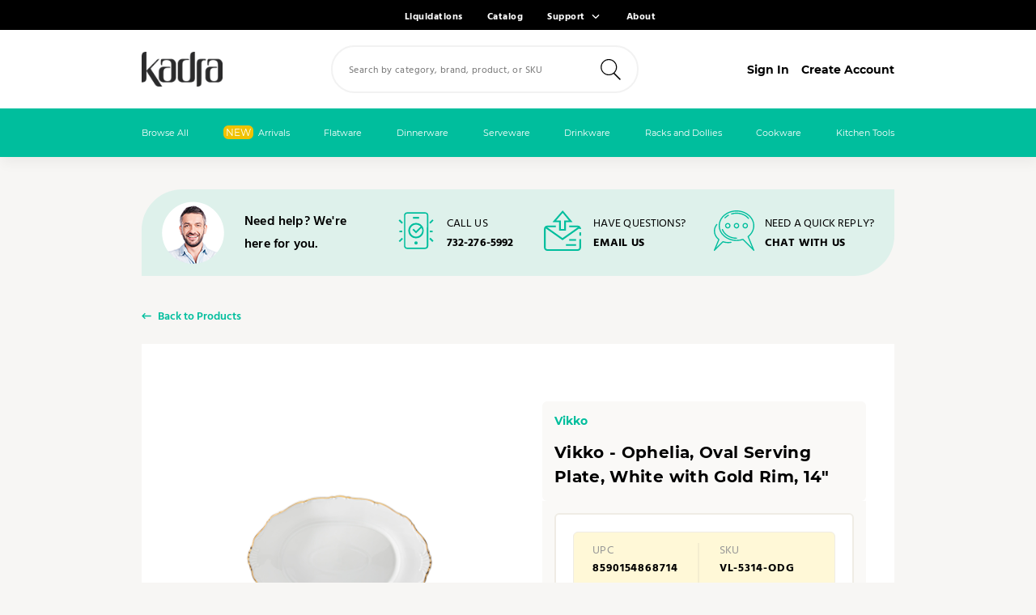

--- FILE ---
content_type: text/html; charset=UTF-8
request_url: https://kadrakitchenware.com/product/vikko-luxe-ophelia-gold-white-14-oval-serving-plate/
body_size: 28994
content:
<!doctype html>
<html lang="en-US">
<head>
    <meta charset="UTF-8">
    <meta name="viewport" content="width=device-width, initial-scale=1, maximum-scale=1">
    <link rel="profile" href="https://gmpg.org/xfn/11">
    <link rel="icon" type="image/png" href="https://kadrakitchenware.com/wp-content/themes/fws-kadra/favicon.png"/>

    <!-- preload fonts-->
    <link rel="preload" href="https://kadrakitchenware.com/wp-content/themes/fws-kadra/src/assets/fonts/Hind-Bold.woff2" as="font" crossorigin/>
    <link rel="preload" href="https://kadrakitchenware.com/wp-content/themes/fws-kadra/src/assets/fonts/Hind-Light.woff2" as="font" crossorigin/>
    <link rel="preload" href="https://kadrakitchenware.com/wp-content/themes/fws-kadra/src/assets/fonts/Hind-Medium.woff2" as="font" crossorigin/>
    <link rel="preload" href="https://kadrakitchenware.com/wp-content/themes/fws-kadra/src/assets/fonts/Hind-Regular.woff2" as="font" crossorigin/>
    <link rel="preload" href="https://kadrakitchenware.com/wp-content/themes/fws-kadra/src/assets/fonts/Hind-SemiBold.woff2" as="font" crossorigin/>
    <link rel="preload" href="https://kadrakitchenware.com/wp-content/themes/fws-kadra/src/assets/fonts/Montserrat-Bold.woff2" as="font" crossorigin/>
    <link rel="preload" href="https://kadrakitchenware.com/wp-content/themes/fws-kadra/src/assets/fonts/Montserrat-ExtraBold.woff2" as="font" crossorigin/>
    <link rel="preload" href="https://kadrakitchenware.com/wp-content/themes/fws-kadra/src/assets/fonts/Montserrat-Regular.woff2" as="font" crossorigin/>

    <title>Vikko &#8211; Ophelia, Oval Serving Plate, White with Gold Rim, 14&#8243; &#8211; Kadra Kitchenware | Serves You Well™</title>
<meta name='robots' content='max-image-preview:large' />
<link rel='dns-prefetch' href='//www.googletagmanager.com' />
<script type="text/javascript" src="https://kadrakitchenware.com/wp-includes/js/dist/hooks.min.js?ver=dd5603f07f9220ed27f1" id="wp-hooks-js"></script>
<script type="text/javascript" src="https://kadrakitchenware.com/wp-includes/js/dist/i18n.min.js?ver=c26c3dc7bed366793375" id="wp-i18n-js"></script>
<script type="text/javascript" id="wp-i18n-js-after">
/* <![CDATA[ */
wp.i18n.setLocaleData( { 'text direction\u0004ltr': [ 'ltr' ] } );
//# sourceURL=wp-i18n-js-after
/* ]]> */
</script>
<script type="text/javascript" src="https://kadrakitchenware.com/wp-content/plugins/contact-form-7/includes/swv/js/index.js?ver=6.1.4" id="swv-js"></script>
<script type="text/javascript" id="contact-form-7-js-before">
/* <![CDATA[ */
var wpcf7 = {
    "api": {
        "root": "https:\/\/kadrakitchenware.com\/wp-json\/",
        "namespace": "contact-form-7\/v1"
    }
};
//# sourceURL=contact-form-7-js-before
/* ]]> */
</script>
<script type="text/javascript" src="https://kadrakitchenware.com/wp-content/plugins/contact-form-7/includes/js/index.js?ver=6.1.4" id="contact-form-7-js"></script>
<script type="text/javascript" src="https://kadrakitchenware.com/wp-includes/js/jquery/jquery.min.js?ver=3.7.1" id="jquery-core-js"></script>
<script type="text/javascript" src="https://kadrakitchenware.com/wp-content/plugins/woocommerce/assets/js/jquery-blockui/jquery.blockUI.min.js?ver=2.7.0-wc.10.4.3" id="wc-jquery-blockui-js" defer="defer" data-wp-strategy="defer"></script>
<script type="text/javascript" id="wc-add-to-cart-js-extra">
/* <![CDATA[ */
var wc_add_to_cart_params = {"ajax_url":"/wp-admin/admin-ajax.php","wc_ajax_url":"/?wc-ajax=%%endpoint%%","i18n_view_cart":"View cart","cart_url":"https://kadrakitchenware.com/cart/","is_cart":"","cart_redirect_after_add":"no"};
//# sourceURL=wc-add-to-cart-js-extra
/* ]]> */
</script>
<script type="text/javascript" src="https://kadrakitchenware.com/wp-content/plugins/woocommerce/assets/js/frontend/add-to-cart.min.js?ver=10.4.3" id="wc-add-to-cart-js" defer="defer" data-wp-strategy="defer"></script>
<script type="text/javascript" src="https://kadrakitchenware.com/wp-content/plugins/woocommerce/assets/js/flexslider/jquery.flexslider.min.js?ver=2.7.2-wc.10.4.3" id="wc-flexslider-js" defer="defer" data-wp-strategy="defer"></script>
<script type="text/javascript" src="https://kadrakitchenware.com/wp-content/plugins/woocommerce/assets/js/photoswipe/photoswipe.min.js?ver=4.1.1-wc.10.4.3" id="wc-photoswipe-js" defer="defer" data-wp-strategy="defer"></script>
<script type="text/javascript" src="https://kadrakitchenware.com/wp-content/plugins/woocommerce/assets/js/photoswipe/photoswipe-ui-default.min.js?ver=4.1.1-wc.10.4.3" id="wc-photoswipe-ui-default-js" defer="defer" data-wp-strategy="defer"></script>
<script type="text/javascript" id="wc-single-product-js-extra">
/* <![CDATA[ */
var wc_single_product_params = {"i18n_required_rating_text":"Please select a rating","i18n_rating_options":["1 of 5 stars","2 of 5 stars","3 of 5 stars","4 of 5 stars","5 of 5 stars"],"i18n_product_gallery_trigger_text":"View full-screen image gallery","review_rating_required":"yes","flexslider":{"rtl":false,"animation":"slide","smoothHeight":true,"directionNav":false,"controlNav":"thumbnails","slideshow":false,"animationSpeed":500,"animationLoop":false,"allowOneSlide":false},"zoom_enabled":"","zoom_options":[],"photoswipe_enabled":"1","photoswipe_options":{"shareEl":false,"closeOnScroll":false,"history":false,"hideAnimationDuration":0,"showAnimationDuration":0},"flexslider_enabled":"1"};
//# sourceURL=wc-single-product-js-extra
/* ]]> */
</script>
<script type="text/javascript" src="https://kadrakitchenware.com/wp-content/plugins/woocommerce/assets/js/frontend/single-product.min.js?ver=10.4.3" id="wc-single-product-js" defer="defer" data-wp-strategy="defer"></script>
<script type="text/javascript" src="https://kadrakitchenware.com/wp-content/plugins/woocommerce/assets/js/js-cookie/js.cookie.min.js?ver=2.1.4-wc.10.4.3" id="wc-js-cookie-js" defer="defer" data-wp-strategy="defer"></script>
<script type="text/javascript" id="woocommerce-js-extra">
/* <![CDATA[ */
var woocommerce_params = {"ajax_url":"/wp-admin/admin-ajax.php","wc_ajax_url":"/?wc-ajax=%%endpoint%%","i18n_password_show":"Show password","i18n_password_hide":"Hide password"};
//# sourceURL=woocommerce-js-extra
/* ]]> */
</script>
<script type="text/javascript" src="https://kadrakitchenware.com/wp-content/plugins/woocommerce/assets/js/frontend/woocommerce.min.js?ver=10.4.3" id="woocommerce-js" defer="defer" data-wp-strategy="defer"></script>
<script type="text/javascript" id="se-widgets-js-extra">
/* <![CDATA[ */
var SeOptions = {"version":"1.3","host":"https://searchserverapi1.com","api_key":"8H3P9q2k9Z","decimals":"2","decimals_separator":".","thousands_separator":",","symbol":"$","rate":"1","currency_position_after":"","search_input":"#search,form input[name=\"s\"],#searchm,.site-header__search-icon-mobile","results_form_path":"https://kadrakitchenware.com/search/","results_fallback_url":"https://kadrakitchenware.com?post_type=product&s=","results_add_to_cart_url":"https://kadrakitchenware.com/wp-admin/admin-ajax.php","hide_out_of_stock_products":"N","cur_label_for_usergroup":"","list_cur_label_for_usergroup":"","max_cur_label_for_usergroup":"","usergroup_ids":"guest","use_wp_jquery":"1","recentlyViewedProducts":"","hideEmptyPrice":""};
//# sourceURL=se-widgets-js-extra
/* ]]> */
</script>
<script type="text/javascript" src="https://kadrakitchenware.com/wp-content/plugins/smart-search-and-product-filter/assets/js/se-widgets.js?ver=1.0.18" id="se-widgets-js"></script>
<script type="text/javascript" src="https://www.googletagmanager.com/gtag/js?id=UA-173899503-1&amp;ver=2025.12.31.9.48" id="googletagmanager-js"></script>
<script type="text/javascript" src="https://kadrakitchenware.com/wp-content/plugins/woocommerce/assets/js/select2/select2.full.min.js?ver=4.0.3-wc.10.4.3" id="wc-select2-js" defer="defer" data-wp-strategy="defer"></script>
<script type="text/javascript" src="https://kadrakitchenware.com/wp-content/themes/fws-kadra/dist/footer.min.js?ver=2025.12.31.9.48" id="fws_kadra-footer-script-js"></script>
<script defer type="text/javascript" src="https://kadrakitchenware.com/wp-content/themes/fws-kadra/dist/vue-build/js/chunk-vendors.js?ver=2025.12.31.9.48" id="fws_kadra-vuevendors-js-js"></script>
<script defer type="text/javascript" src="https://kadrakitchenware.com/wp-content/themes/fws-kadra/dist/vue-build/js/app.js?ver=2025.12.31.9.48" id="fws_kadra-vueapp-js-js"></script>
<script type="text/javascript" id="fws_kadra-site-script-js-extra">
/* <![CDATA[ */
var fwsLocalized = {"themeRoot":"https://kadrakitchenware.com/wp-content/themes/fws-kadra","siteUrl":"https://kadrakitchenware.com/","ajaxUrl":"https://kadrakitchenware.com/wp-admin/admin-ajax.php"};
var kadraGlobal = {"baseUrl":"https://kadrakitchenware.com/wp-json/kadra/v1/","icons":"https://kadrakitchenware.com/wp-content/themes/fws-kadra","Url":"https://kadrakitchenware.com","userId":"0","customerId":"0","ajax":"https://kadrakitchenware.com/wp-admin/admin-ajax.php","cartTotal":"0","nonce":"cb9af03ac0","cacheTimestamps":{"get_products_cache":1706703919,"profile":0}};
var loadmoreparams = {"ajaxurl":"https://kadrakitchenware.com/wp-admin/admin-ajax.php","posts":"{\"page\":0,\"product\":\"vikko-luxe-ophelia-gold-white-14-oval-serving-plate\",\"post_type\":\"product\",\"name\":\"vikko-luxe-ophelia-gold-white-14-oval-serving-plate\",\"error\":\"\",\"m\":\"\",\"p\":0,\"post_parent\":\"\",\"subpost\":\"\",\"subpost_id\":\"\",\"attachment\":\"\",\"attachment_id\":0,\"pagename\":\"\",\"page_id\":0,\"second\":\"\",\"minute\":\"\",\"hour\":\"\",\"day\":0,\"monthnum\":0,\"year\":0,\"w\":0,\"category_name\":\"\",\"tag\":\"\",\"cat\":\"\",\"tag_id\":\"\",\"author\":\"\",\"author_name\":\"\",\"feed\":\"\",\"tb\":\"\",\"paged\":0,\"meta_key\":\"\",\"meta_value\":\"\",\"preview\":\"\",\"s\":\"\",\"sentence\":\"\",\"title\":\"\",\"fields\":\"all\",\"menu_order\":\"\",\"embed\":\"\",\"category__in\":[],\"category__not_in\":[],\"category__and\":[],\"post__in\":[],\"post__not_in\":[],\"post_name__in\":[],\"tag__in\":[],\"tag__not_in\":[],\"tag__and\":[],\"tag_slug__in\":[],\"tag_slug__and\":[],\"post_parent__in\":[],\"post_parent__not_in\":[],\"author__in\":[],\"author__not_in\":[],\"search_columns\":[],\"ignore_sticky_posts\":false,\"suppress_filters\":false,\"cache_results\":true,\"update_post_term_cache\":true,\"update_menu_item_cache\":false,\"lazy_load_term_meta\":true,\"update_post_meta_cache\":true,\"posts_per_page\":15,\"nopaging\":false,\"comments_per_page\":\"50\",\"no_found_rows\":false,\"order\":\"DESC\"}","current_page":"1","max_page":"0"};
var usingcustomer = {"session":""};
//# sourceURL=fws_kadra-site-script-js-extra
/* ]]> */
</script>
<script defer type="text/javascript" src="https://kadrakitchenware.com/wp-content/themes/fws-kadra/dist/site.min.js?ver=2025.12.31.9.48" id="fws_kadra-site-script-js"></script>
<script type="text/javascript" src="https://kadrakitchenware.com/wp-content/plugins/woocommerce/assets/js/sourcebuster/sourcebuster.min.js?ver=10.4.3" id="sourcebuster-js-js"></script>
<script type="text/javascript" id="wc-order-attribution-js-extra">
/* <![CDATA[ */
var wc_order_attribution = {"params":{"lifetime":1.0e-5,"session":30,"base64":false,"ajaxurl":"https://kadrakitchenware.com/wp-admin/admin-ajax.php","prefix":"wc_order_attribution_","allowTracking":true},"fields":{"source_type":"current.typ","referrer":"current_add.rf","utm_campaign":"current.cmp","utm_source":"current.src","utm_medium":"current.mdm","utm_content":"current.cnt","utm_id":"current.id","utm_term":"current.trm","utm_source_platform":"current.plt","utm_creative_format":"current.fmt","utm_marketing_tactic":"current.tct","session_entry":"current_add.ep","session_start_time":"current_add.fd","session_pages":"session.pgs","session_count":"udata.vst","user_agent":"udata.uag"}};
//# sourceURL=wc-order-attribution-js-extra
/* ]]> */
</script>
<script type="text/javascript" src="https://kadrakitchenware.com/wp-content/plugins/woocommerce/assets/js/frontend/order-attribution.min.js?ver=10.4.3" id="wc-order-attribution-js"></script>
<script type="text/javascript" src="https://www.google.com/recaptcha/api.js?render=6LdOe7QZAAAAADyIYQM4e36nIp82asWjHGjk6IKG&amp;ver=3.0" id="google-recaptcha-js"></script>
<script type="text/javascript" src="https://kadrakitchenware.com/wp-includes/js/dist/vendor/wp-polyfill.min.js?ver=3.15.0" id="wp-polyfill-js"></script>
<script type="text/javascript" id="wpcf7-recaptcha-js-before">
/* <![CDATA[ */
var wpcf7_recaptcha = {
    "sitekey": "6LdOe7QZAAAAADyIYQM4e36nIp82asWjHGjk6IKG",
    "actions": {
        "homepage": "homepage",
        "contactform": "contactform"
    }
};
//# sourceURL=wpcf7-recaptcha-js-before
/* ]]> */
</script>
<script type="text/javascript" src="https://kadrakitchenware.com/wp-content/plugins/contact-form-7/modules/recaptcha/index.js?ver=6.1.4" id="wpcf7-recaptcha-js"></script>
<style id='wp-img-auto-sizes-contain-inline-css' type='text/css'>
img:is([sizes=auto i],[sizes^="auto," i]){contain-intrinsic-size:3000px 1500px}
/*# sourceURL=wp-img-auto-sizes-contain-inline-css */
</style>
<style id='classic-theme-styles-inline-css' type='text/css'>
/*! This file is auto-generated */
.wp-block-button__link{color:#fff;background-color:#32373c;border-radius:9999px;box-shadow:none;text-decoration:none;padding:calc(.667em + 2px) calc(1.333em + 2px);font-size:1.125em}.wp-block-file__button{background:#32373c;color:#fff;text-decoration:none}
/*# sourceURL=/wp-includes/css/classic-themes.min.css */
</style>
<link rel='stylesheet' id='contact-form-7-css' href='https://kadrakitchenware.com/wp-content/plugins/contact-form-7/includes/css/styles.css?ver=6.1.4' type='text/css' media='all' />
<link rel='stylesheet' id='photoswipe-css' href='https://kadrakitchenware.com/wp-content/plugins/woocommerce/assets/css/photoswipe/photoswipe.min.css?ver=10.4.3' type='text/css' media='all' />
<link rel='stylesheet' id='photoswipe-default-skin-css' href='https://kadrakitchenware.com/wp-content/plugins/woocommerce/assets/css/photoswipe/default-skin/default-skin.min.css?ver=10.4.3' type='text/css' media='all' />
<style id='woocommerce-inline-inline-css' type='text/css'>
.woocommerce form .form-row .required { visibility: visible; }
.woocommerce form .form-row .required { visibility: visible; }
/*# sourceURL=woocommerce-inline-inline-css */
</style>
<link rel='stylesheet' id='se_styles-css' href='https://kadrakitchenware.com/wp-content/plugins/smart-search-and-product-filter/assets/css/se-styles.css?ver=1.0.18' type='text/css' media='' />
<link rel='stylesheet' id='fws_kadra-style-css' href='https://kadrakitchenware.com/wp-content/themes/fws-kadra/style.css?ver=2025.12.31.9.48' type='text/css' media='all' />
<link rel="canonical" href="https://kadrakitchenware.com/product/vikko-luxe-ophelia-gold-white-14-oval-serving-plate/" />
	<noscript><style>.woocommerce-product-gallery{ opacity: 1 !important; }</style></noscript>
	
    <!-- Global site tag (gtag.js) - Google Analytics -->
    <script>
        window.dataLayer = window.dataLayer || [];

        function gtag() {
            dataLayer.push(arguments);
        }

        gtag('js', new Date());

        gtag('config', 'UA-173899503-1');
    </script>
<style id='global-styles-inline-css' type='text/css'>
:root{--wp--preset--aspect-ratio--square: 1;--wp--preset--aspect-ratio--4-3: 4/3;--wp--preset--aspect-ratio--3-4: 3/4;--wp--preset--aspect-ratio--3-2: 3/2;--wp--preset--aspect-ratio--2-3: 2/3;--wp--preset--aspect-ratio--16-9: 16/9;--wp--preset--aspect-ratio--9-16: 9/16;--wp--preset--color--black: #000000;--wp--preset--color--cyan-bluish-gray: #abb8c3;--wp--preset--color--white: #ffffff;--wp--preset--color--pale-pink: #f78da7;--wp--preset--color--vivid-red: #cf2e2e;--wp--preset--color--luminous-vivid-orange: #ff6900;--wp--preset--color--luminous-vivid-amber: #fcb900;--wp--preset--color--light-green-cyan: #7bdcb5;--wp--preset--color--vivid-green-cyan: #00d084;--wp--preset--color--pale-cyan-blue: #8ed1fc;--wp--preset--color--vivid-cyan-blue: #0693e3;--wp--preset--color--vivid-purple: #9b51e0;--wp--preset--gradient--vivid-cyan-blue-to-vivid-purple: linear-gradient(135deg,rgb(6,147,227) 0%,rgb(155,81,224) 100%);--wp--preset--gradient--light-green-cyan-to-vivid-green-cyan: linear-gradient(135deg,rgb(122,220,180) 0%,rgb(0,208,130) 100%);--wp--preset--gradient--luminous-vivid-amber-to-luminous-vivid-orange: linear-gradient(135deg,rgb(252,185,0) 0%,rgb(255,105,0) 100%);--wp--preset--gradient--luminous-vivid-orange-to-vivid-red: linear-gradient(135deg,rgb(255,105,0) 0%,rgb(207,46,46) 100%);--wp--preset--gradient--very-light-gray-to-cyan-bluish-gray: linear-gradient(135deg,rgb(238,238,238) 0%,rgb(169,184,195) 100%);--wp--preset--gradient--cool-to-warm-spectrum: linear-gradient(135deg,rgb(74,234,220) 0%,rgb(151,120,209) 20%,rgb(207,42,186) 40%,rgb(238,44,130) 60%,rgb(251,105,98) 80%,rgb(254,248,76) 100%);--wp--preset--gradient--blush-light-purple: linear-gradient(135deg,rgb(255,206,236) 0%,rgb(152,150,240) 100%);--wp--preset--gradient--blush-bordeaux: linear-gradient(135deg,rgb(254,205,165) 0%,rgb(254,45,45) 50%,rgb(107,0,62) 100%);--wp--preset--gradient--luminous-dusk: linear-gradient(135deg,rgb(255,203,112) 0%,rgb(199,81,192) 50%,rgb(65,88,208) 100%);--wp--preset--gradient--pale-ocean: linear-gradient(135deg,rgb(255,245,203) 0%,rgb(182,227,212) 50%,rgb(51,167,181) 100%);--wp--preset--gradient--electric-grass: linear-gradient(135deg,rgb(202,248,128) 0%,rgb(113,206,126) 100%);--wp--preset--gradient--midnight: linear-gradient(135deg,rgb(2,3,129) 0%,rgb(40,116,252) 100%);--wp--preset--font-size--small: 13px;--wp--preset--font-size--medium: 20px;--wp--preset--font-size--large: 36px;--wp--preset--font-size--x-large: 42px;--wp--preset--spacing--20: 0.44rem;--wp--preset--spacing--30: 0.67rem;--wp--preset--spacing--40: 1rem;--wp--preset--spacing--50: 1.5rem;--wp--preset--spacing--60: 2.25rem;--wp--preset--spacing--70: 3.38rem;--wp--preset--spacing--80: 5.06rem;--wp--preset--shadow--natural: 6px 6px 9px rgba(0, 0, 0, 0.2);--wp--preset--shadow--deep: 12px 12px 50px rgba(0, 0, 0, 0.4);--wp--preset--shadow--sharp: 6px 6px 0px rgba(0, 0, 0, 0.2);--wp--preset--shadow--outlined: 6px 6px 0px -3px rgb(255, 255, 255), 6px 6px rgb(0, 0, 0);--wp--preset--shadow--crisp: 6px 6px 0px rgb(0, 0, 0);}:where(.is-layout-flex){gap: 0.5em;}:where(.is-layout-grid){gap: 0.5em;}body .is-layout-flex{display: flex;}.is-layout-flex{flex-wrap: wrap;align-items: center;}.is-layout-flex > :is(*, div){margin: 0;}body .is-layout-grid{display: grid;}.is-layout-grid > :is(*, div){margin: 0;}:where(.wp-block-columns.is-layout-flex){gap: 2em;}:where(.wp-block-columns.is-layout-grid){gap: 2em;}:where(.wp-block-post-template.is-layout-flex){gap: 1.25em;}:where(.wp-block-post-template.is-layout-grid){gap: 1.25em;}.has-black-color{color: var(--wp--preset--color--black) !important;}.has-cyan-bluish-gray-color{color: var(--wp--preset--color--cyan-bluish-gray) !important;}.has-white-color{color: var(--wp--preset--color--white) !important;}.has-pale-pink-color{color: var(--wp--preset--color--pale-pink) !important;}.has-vivid-red-color{color: var(--wp--preset--color--vivid-red) !important;}.has-luminous-vivid-orange-color{color: var(--wp--preset--color--luminous-vivid-orange) !important;}.has-luminous-vivid-amber-color{color: var(--wp--preset--color--luminous-vivid-amber) !important;}.has-light-green-cyan-color{color: var(--wp--preset--color--light-green-cyan) !important;}.has-vivid-green-cyan-color{color: var(--wp--preset--color--vivid-green-cyan) !important;}.has-pale-cyan-blue-color{color: var(--wp--preset--color--pale-cyan-blue) !important;}.has-vivid-cyan-blue-color{color: var(--wp--preset--color--vivid-cyan-blue) !important;}.has-vivid-purple-color{color: var(--wp--preset--color--vivid-purple) !important;}.has-black-background-color{background-color: var(--wp--preset--color--black) !important;}.has-cyan-bluish-gray-background-color{background-color: var(--wp--preset--color--cyan-bluish-gray) !important;}.has-white-background-color{background-color: var(--wp--preset--color--white) !important;}.has-pale-pink-background-color{background-color: var(--wp--preset--color--pale-pink) !important;}.has-vivid-red-background-color{background-color: var(--wp--preset--color--vivid-red) !important;}.has-luminous-vivid-orange-background-color{background-color: var(--wp--preset--color--luminous-vivid-orange) !important;}.has-luminous-vivid-amber-background-color{background-color: var(--wp--preset--color--luminous-vivid-amber) !important;}.has-light-green-cyan-background-color{background-color: var(--wp--preset--color--light-green-cyan) !important;}.has-vivid-green-cyan-background-color{background-color: var(--wp--preset--color--vivid-green-cyan) !important;}.has-pale-cyan-blue-background-color{background-color: var(--wp--preset--color--pale-cyan-blue) !important;}.has-vivid-cyan-blue-background-color{background-color: var(--wp--preset--color--vivid-cyan-blue) !important;}.has-vivid-purple-background-color{background-color: var(--wp--preset--color--vivid-purple) !important;}.has-black-border-color{border-color: var(--wp--preset--color--black) !important;}.has-cyan-bluish-gray-border-color{border-color: var(--wp--preset--color--cyan-bluish-gray) !important;}.has-white-border-color{border-color: var(--wp--preset--color--white) !important;}.has-pale-pink-border-color{border-color: var(--wp--preset--color--pale-pink) !important;}.has-vivid-red-border-color{border-color: var(--wp--preset--color--vivid-red) !important;}.has-luminous-vivid-orange-border-color{border-color: var(--wp--preset--color--luminous-vivid-orange) !important;}.has-luminous-vivid-amber-border-color{border-color: var(--wp--preset--color--luminous-vivid-amber) !important;}.has-light-green-cyan-border-color{border-color: var(--wp--preset--color--light-green-cyan) !important;}.has-vivid-green-cyan-border-color{border-color: var(--wp--preset--color--vivid-green-cyan) !important;}.has-pale-cyan-blue-border-color{border-color: var(--wp--preset--color--pale-cyan-blue) !important;}.has-vivid-cyan-blue-border-color{border-color: var(--wp--preset--color--vivid-cyan-blue) !important;}.has-vivid-purple-border-color{border-color: var(--wp--preset--color--vivid-purple) !important;}.has-vivid-cyan-blue-to-vivid-purple-gradient-background{background: var(--wp--preset--gradient--vivid-cyan-blue-to-vivid-purple) !important;}.has-light-green-cyan-to-vivid-green-cyan-gradient-background{background: var(--wp--preset--gradient--light-green-cyan-to-vivid-green-cyan) !important;}.has-luminous-vivid-amber-to-luminous-vivid-orange-gradient-background{background: var(--wp--preset--gradient--luminous-vivid-amber-to-luminous-vivid-orange) !important;}.has-luminous-vivid-orange-to-vivid-red-gradient-background{background: var(--wp--preset--gradient--luminous-vivid-orange-to-vivid-red) !important;}.has-very-light-gray-to-cyan-bluish-gray-gradient-background{background: var(--wp--preset--gradient--very-light-gray-to-cyan-bluish-gray) !important;}.has-cool-to-warm-spectrum-gradient-background{background: var(--wp--preset--gradient--cool-to-warm-spectrum) !important;}.has-blush-light-purple-gradient-background{background: var(--wp--preset--gradient--blush-light-purple) !important;}.has-blush-bordeaux-gradient-background{background: var(--wp--preset--gradient--blush-bordeaux) !important;}.has-luminous-dusk-gradient-background{background: var(--wp--preset--gradient--luminous-dusk) !important;}.has-pale-ocean-gradient-background{background: var(--wp--preset--gradient--pale-ocean) !important;}.has-electric-grass-gradient-background{background: var(--wp--preset--gradient--electric-grass) !important;}.has-midnight-gradient-background{background: var(--wp--preset--gradient--midnight) !important;}.has-small-font-size{font-size: var(--wp--preset--font-size--small) !important;}.has-medium-font-size{font-size: var(--wp--preset--font-size--medium) !important;}.has-large-font-size{font-size: var(--wp--preset--font-size--large) !important;}.has-x-large-font-size{font-size: var(--wp--preset--font-size--x-large) !important;}
/*# sourceURL=global-styles-inline-css */
</style>
<link rel='stylesheet' id='wc-blocks-style-css' href='https://kadrakitchenware.com/wp-content/plugins/woocommerce/assets/client/blocks/wc-blocks.css?ver=wc-10.4.3' type='text/css' media='all' />
</head>

<body class="wp-singular product-template-default single single-product postid-28281 wp-theme-fws-kadra theme-fws-kadra woocommerce woocommerce-page woocommerce-no-js woocommerce-active">
<div id="page" class="site">
    <a class="skip-link screen-reader-text" href="#content">Skip to content</a>
        <header id="masthead" class="site-header js-site-header ">
        <!-- Sale Popup -->
                <!-- End of Sale Popup -->
                    <div class="site__preheader">
                <div class="container">
                    <div class="site__preheader-wrapper">
                        <div class="site__preheader-left">
                                                    </div>
                                                    <div class="site__preheader-right">
                                <ul class="site__preheader-right-list">
                                                                                                                                        <li class="site__preheader-right-list-item"
                                                        data-hide-on-mobile="">
                                                        <a class="site__preheader-right-list-item-title" href="https://kadrakitchenware.com/product-category/liquidation">Liquidations</a>                                                    </li>
                                                                                                                                                                                                                                                                                <li class="site__preheader-right-list-item"
                                                        data-hide-on-mobile="">
                                                        <a class="site__preheader-right-list-item-title" href="https://kadrakitchenware.com/wp-content/uploads/2025/01/KADRA-KITCHEN-WARE-CATALOG-2025-WEB.pdf" target="_blank" rel="noopener">Catalog</a>                                                    </li>
                                                                                                                                                                                                                                                                    <li class="site__preheader-right-list-item site__preheader-right-list-item--dropdown"
                                                data-hide-on-mobile="hide-on-mobile">
                                                                                                <a href="#" class="site__preheader-right-list-item-title">Support</a>
                                                                                                                                                        <span class="site__preheader-right-list-item-icon svg-icon"><svg xmlns="http://www.w3.org/2000/svg" viewBox="0 0 768 768" fill="currentColor"><path d="M169.376 310.624l192 192c12.512 12.512 32.768 12.512 45.248 0l192-192c12.512-12.512 12.512-32.768 0-45.248s-32.768-12.512-45.248 0L384 434.752 214.624 265.376c-12.512-12.512-32.768-12.512-45.248 0s-12.512 32.768 0 45.248z" /></svg></span>                                                                                                <ul class="site__preheader-right-list-item-submenu">
                                                                                                        <li class="site__preheader-right-list-item-submenu-item">
                                                        <a
                                                            class="site__preheader-right-list-item-submenu-item-title"
                                                            href="https://kadrakitchenware.com/contact/">
                                                                                                                        Contact Us                                                        </a>
                                                                                                                                                                        <ul class="site-preheader-right-list-item-submenu-item-content">
                                                                                                                                                                                                                                                                                <li>
                                                                                                                                                        <span class="site-preheader-right-list-item-submenu-item-content-icon svg-icon"><svg xmlns="http://www.w3.org/2000/svg" aria-hidden="true" class="svg-inline--fa fa-phone fa-w-16 fa-2x" data-icon="phone" data-prefix="fal" viewBox="0 0 512 512" fill="currentColor"><path d="M487.8 24.1L387 .8c-14.7-3.4-29.8 4.2-35.8 18.1l-46.5 108.5c-5.5 12.7-1.8 27.7 8.9 36.5l53.9 44.1c-34 69.2-90.3 125.6-159.6 159.6l-44.1-53.9c-8.8-10.7-23.8-14.4-36.5-8.9L18.9 351.3C5 357.3-2.6 372.3.8 387L24 487.7C27.3 502 39.9 512 54.5 512 306.7 512 512 307.8 512 54.5c0-14.6-10-27.2-24.2-30.4zM55.1 480l-23-99.6 107.4-46 59.5 72.8c103.6-48.6 159.7-104.9 208.1-208.1l-72.8-59.5 46-107.4 99.6 23C479.7 289.7 289.6 479.7 55.1 480z" /></svg></span>                                                                                                                                                        <a class="" href="tel:732-276-5992">
                                                                                732-276-5992                                                                            </a>
                                                                        </li>
                                                                                                                                                                                                                                                                                                                                                    <li>
                                                                                                                                                        <span class="site-preheader-right-list-item-submenu-item-content-icon svg-icon"><svg xmlns="http://www.w3.org/2000/svg" aria-hidden="true" class="svg-inline--fa fa-envelope fa-w-16 fa-2x" data-icon="envelope" data-prefix="fal" viewBox="0 0 512 512" fill="currentColor"><path d="M464 64H48C21.5 64 0 85.5 0 112v288c0 26.5 21.5 48 48 48h416c26.5 0 48-21.5 48-48V112c0-26.5-21.5-48-48-48zM48 96h416c8.8 0 16 7.2 16 16v41.4c-21.9 18.5-53.2 44-150.6 121.3-16.9 13.4-50.2 45.7-73.4 45.3-23.2.4-56.6-31.9-73.4-45.3C85.2 197.4 53.9 171.9 32 153.4V112c0-8.8 7.2-16 16-16zm416 320H48c-8.8 0-16-7.2-16-16V195c22.8 18.7 58.8 47.6 130.7 104.7 20.5 16.4 56.7 52.5 93.3 52.3 36.4.3 72.3-35.5 93.3-52.3 71.9-57.1 107.9-86 130.7-104.7v205c0 8.8-7.2 16-16 16z" /></svg></span>                                                                                                                                                        <a class="" href="mailto:sales@kadrakitchenware.com">
                                                                                sales@kadrakitchenware.com                                                                            </a>
                                                                        </li>
                                                                                                                                                                                                </ul>
                                                                                                                <!-- </li> -->
                                                </ul>
                                            </li>
                                                                                                                                                                                    <li class="site__preheader-right-list-item"
                                                        data-hide-on-mobile="">
                                                        <a class="site__preheader-right-list-item-title" href="https://kadrakitchenware.com/about/">About</a>                                                    </li>
                                                                                                                                                                                                            </ul>
                            </div>
                                            </div>
                </div>

            </div>
                <div class="container">
            <div class="site-header__wrapper">
                <a class="site-header__logo" href="https://kadrakitchenware.com/" rel="home">
                    <img
                        class="site-header__logo-img" src="https://kadrakitchenware.com/wp-content/themes/fws-kadra/src/assets/images/logo.png"
                        alt="Kadra Kitchenware | Serves You Well™ Logo"
                        title="Kadra Kitchenware | Serves You Well™">
                </a><!-- .site-branding -->

                <a href="javascript:;" class="menu-btn js-menu-btn"><span></span></a>    <!-- menu-button -->

                <nav id="site-navigation" class="main-navigation js-main-nav">
                    <!--
                    <div id="primary-menu" class="primary-menu clear"><ul>
<li class="page_item page-item-55964"><a href="https://kadrakitchenware.com/search/">Search results</a></li>
<li class="page_item page-item-3"><a href="https://kadrakitchenware.com/privacy-policy/">Privacy Policy</a></li>
<li class="page_item page-item-38"><a href="https://kadrakitchenware.com/styleguide/">Styleguide</a></li>
<li class="page_item page-item-75 current_page_parent"><a href="https://kadrakitchenware.com/shop/">Shop</a></li>
<li class="page_item page-item-76"><a href="https://kadrakitchenware.com/cart/">Cart</a></li>
<li class="page_item page-item-77"><a href="https://kadrakitchenware.com/checkout/">Checkout</a></li>
<li class="page_item page-item-78"><a href="https://kadrakitchenware.com/my-account/">My Account</a></li>
<li class="page_item page-item-103"><a href="https://kadrakitchenware.com/">Homepage</a></li>
<li class="page_item page-item-218"><a href="https://kadrakitchenware.com/about/">About</a></li>
<li class="page_item page-item-243"><a href="https://kadrakitchenware.com/contact/">Contact</a></li>
<li class="page_item page-item-257"><a href="https://kadrakitchenware.com/register/">Register</a></li>
<li class="page_item page-item-278"><a href="https://kadrakitchenware.com/compare/">Compare</a></li>
<li class="page_item page-item-279"><a href="https://kadrakitchenware.com/mylists/">My Lists</a></li>
<li class="page_item page-item-280"><a href="https://kadrakitchenware.com/single-my-lists/">Single List</a></li>
<li class="page_item page-item-310"><a href="https://kadrakitchenware.com/quick-reorder/">Quick Reorder</a></li>
<li class="page_item page-item-3786"><a href="https://kadrakitchenware.com/invoice/">Invoice</a></li>
<li class="page_item page-item-3857"><a href="https://kadrakitchenware.com/view-order/">View order</a></li>
<li class="page_item page-item-8972"><a href="https://kadrakitchenware.com/terms-of-use/">Terms of Use</a></li>
<li class="page_item page-item-8973"><a href="https://kadrakitchenware.com/shipping-delivery/">Shipping &#038; Delivery</a></li>
<li class="page_item page-item-8998"><a href="https://kadrakitchenware.com/snc/">snc</a></li>
<li class="page_item page-item-13035"><a href="https://kadrakitchenware.com/sync-companies/">sync companies</a></li>
</ul></div>
                     -->
                </nav>

                <div class="mm-holder">
                    <a
                        href="https://kadrakitchenware.com/shop/"
                        class="mm-holder__nav">PRODUCTS                    </a>
                                            <span class="mm-holder-icon svg-icon"><svg xmlns="http://www.w3.org/2000/svg" viewBox="0 0 768 768" fill="currentColor"><path d="M169.376 310.624l192 192c12.512 12.512 32.768 12.512 45.248 0l192-192c12.512-12.512 12.512-32.768 0-45.248s-32.768-12.512-45.248 0L384 434.752 214.624 265.376c-12.512-12.512-32.768-12.512-45.248 0s-12.512 32.768 0 45.248z" /></svg></span>                                        

<div class="megamenu-dropdown">
    <div class="megamenu-dropdown__container js-megamenu-dropdown__container container">
        <div class="megamenu-dropdown__boxes">
                                            <div class="megamenu-dropdown__box js-megamenu-dropdown__box show-the-box"
                data-category-title="Flatware">
                    <div class="megamenu-dropdown__box-image-item">
                                                    <img src="https://kadrakitchenware.com/wp-content/uploads/2022/02/tabletop_1.png" alt="Flatware">
                                            </div>
                    <a class="megamenu-dropdown__box-title" href="https://kadrakitchenware.com/product-category/flatware/">
                        Flatware                        <span class="megamenu-dropdown__box-title-icon svg-icon"><svg xmlns="http://www.w3.org/2000/svg" aria-hidden="true" class="svg-inline--fa fa-chevron-down fa-w-14" data-icon="chevron-down" data-prefix="fas" viewBox="0 0 448 512" fill="currentColor"><path d="M207.029 381.476L12.686 187.132c-9.373-9.373-9.373-24.569 0-33.941l22.667-22.667c9.357-9.357 24.522-9.375 33.901-.04L224 284.505l154.745-154.021c9.379-9.335 24.544-9.317 33.901.04l22.667 22.667c9.373 9.373 9.373 24.569 0 33.941L240.971 381.476c-9.373 9.372-24.569 9.372-33.942 0z" /></svg></span>                    </a>
                </div>
                                            <div class="megamenu-dropdown__box js-megamenu-dropdown__box "
                data-category-title="Dinnerware">
                    <div class="megamenu-dropdown__box-image-item">
                                                    <img src="https://kadrakitchenware.com/wp-content/uploads/2022/02/horeca_1.png" alt="Dinnerware">
                                            </div>
                    <a class="megamenu-dropdown__box-title" href="https://kadrakitchenware.com/product-category/dinnerware/">
                        Dinnerware                        <span class="megamenu-dropdown__box-title-icon svg-icon"><svg xmlns="http://www.w3.org/2000/svg" aria-hidden="true" class="svg-inline--fa fa-chevron-down fa-w-14" data-icon="chevron-down" data-prefix="fas" viewBox="0 0 448 512" fill="currentColor"><path d="M207.029 381.476L12.686 187.132c-9.373-9.373-9.373-24.569 0-33.941l22.667-22.667c9.357-9.357 24.522-9.375 33.901-.04L224 284.505l154.745-154.021c9.379-9.335 24.544-9.317 33.901.04l22.667 22.667c9.373 9.373 9.373 24.569 0 33.941L240.971 381.476c-9.373 9.372-24.569 9.372-33.942 0z" /></svg></span>                    </a>
                </div>
                                            <div class="megamenu-dropdown__box js-megamenu-dropdown__box "
                data-category-title="Serveware">
                    <div class="megamenu-dropdown__box-image-item">
                                                    <img src="https://kadrakitchenware.com/wp-content/uploads/2022/02/acrylic_1.png" alt="Serveware">
                                            </div>
                    <a class="megamenu-dropdown__box-title" href="https://kadrakitchenware.com/product-category/serveware/">
                        Serveware                        <span class="megamenu-dropdown__box-title-icon svg-icon"><svg xmlns="http://www.w3.org/2000/svg" aria-hidden="true" class="svg-inline--fa fa-chevron-down fa-w-14" data-icon="chevron-down" data-prefix="fas" viewBox="0 0 448 512" fill="currentColor"><path d="M207.029 381.476L12.686 187.132c-9.373-9.373-9.373-24.569 0-33.941l22.667-22.667c9.357-9.357 24.522-9.375 33.901-.04L224 284.505l154.745-154.021c9.379-9.335 24.544-9.317 33.901.04l22.667 22.667c9.373 9.373 9.373 24.569 0 33.941L240.971 381.476c-9.373 9.372-24.569 9.372-33.942 0z" /></svg></span>                    </a>
                </div>
                                            <div class="megamenu-dropdown__box js-megamenu-dropdown__box "
                data-category-title="Drinkware">
                    <div class="megamenu-dropdown__box-image-item">
                                                    <img src="https://kadrakitchenware.com/wp-content/uploads/2022/02/glassware_1.png" alt="Drinkware">
                                            </div>
                    <a class="megamenu-dropdown__box-title" href="https://kadrakitchenware.com/product-category/drinkware/">
                        Drinkware                        <span class="megamenu-dropdown__box-title-icon svg-icon"><svg xmlns="http://www.w3.org/2000/svg" aria-hidden="true" class="svg-inline--fa fa-chevron-down fa-w-14" data-icon="chevron-down" data-prefix="fas" viewBox="0 0 448 512" fill="currentColor"><path d="M207.029 381.476L12.686 187.132c-9.373-9.373-9.373-24.569 0-33.941l22.667-22.667c9.357-9.357 24.522-9.375 33.901-.04L224 284.505l154.745-154.021c9.379-9.335 24.544-9.317 33.901.04l22.667 22.667c9.373 9.373 9.373 24.569 0 33.941L240.971 381.476c-9.373 9.372-24.569 9.372-33.942 0z" /></svg></span>                    </a>
                </div>
                                            <div class="megamenu-dropdown__box js-megamenu-dropdown__box "
                data-category-title="RacksandDollies">
                    <div class="megamenu-dropdown__box-image-item">
                                                    <img src="https://kadrakitchenware.com/wp-content/uploads/2025/01/WhatsApp-Image-2025-01-27-at-3.52.43-PM-80x64.jpeg" alt="Racks and Dollies">
                                            </div>
                    <a class="megamenu-dropdown__box-title" href="https://kadrakitchenware.com/product-category/racks-dollies/">
                        Racks and Dollies                        <span class="megamenu-dropdown__box-title-icon svg-icon"><svg xmlns="http://www.w3.org/2000/svg" aria-hidden="true" class="svg-inline--fa fa-chevron-down fa-w-14" data-icon="chevron-down" data-prefix="fas" viewBox="0 0 448 512" fill="currentColor"><path d="M207.029 381.476L12.686 187.132c-9.373-9.373-9.373-24.569 0-33.941l22.667-22.667c9.357-9.357 24.522-9.375 33.901-.04L224 284.505l154.745-154.021c9.379-9.335 24.544-9.317 33.901.04l22.667 22.667c9.373 9.373 9.373 24.569 0 33.941L240.971 381.476c-9.373 9.372-24.569 9.372-33.942 0z" /></svg></span>                    </a>
                </div>
                                            <div class="megamenu-dropdown__box js-megamenu-dropdown__box "
                data-category-title="Cookware">
                    <div class="megamenu-dropdown__box-image-item">
                                                    <img src="https://kadrakitchenware.com/wp-content/uploads/2022/02/cookware_1.png" alt="Cookware">
                                            </div>
                    <a class="megamenu-dropdown__box-title" href="https://kadrakitchenware.com/product-category/cookware/">
                        Cookware                        <span class="megamenu-dropdown__box-title-icon svg-icon"><svg xmlns="http://www.w3.org/2000/svg" aria-hidden="true" class="svg-inline--fa fa-chevron-down fa-w-14" data-icon="chevron-down" data-prefix="fas" viewBox="0 0 448 512" fill="currentColor"><path d="M207.029 381.476L12.686 187.132c-9.373-9.373-9.373-24.569 0-33.941l22.667-22.667c9.357-9.357 24.522-9.375 33.901-.04L224 284.505l154.745-154.021c9.379-9.335 24.544-9.317 33.901.04l22.667 22.667c9.373 9.373 9.373 24.569 0 33.941L240.971 381.476c-9.373 9.372-24.569 9.372-33.942 0z" /></svg></span>                    </a>
                </div>
                                            <div class="megamenu-dropdown__box js-megamenu-dropdown__box "
                data-category-title="KitchenTools">
                    <div class="megamenu-dropdown__box-image-item">
                                                    <img src="https://kadrakitchenware.com/wp-content/uploads/2022/02/kitchentools_2.png" alt="Kitchen Tools">
                                            </div>
                    <a class="megamenu-dropdown__box-title" href="https://kadrakitchenware.com/product-category/kitchen-tools/">
                        Kitchen Tools                        <span class="megamenu-dropdown__box-title-icon svg-icon"><svg xmlns="http://www.w3.org/2000/svg" aria-hidden="true" class="svg-inline--fa fa-chevron-down fa-w-14" data-icon="chevron-down" data-prefix="fas" viewBox="0 0 448 512" fill="currentColor"><path d="M207.029 381.476L12.686 187.132c-9.373-9.373-9.373-24.569 0-33.941l22.667-22.667c9.357-9.357 24.522-9.375 33.901-.04L224 284.505l154.745-154.021c9.379-9.335 24.544-9.317 33.901.04l22.667 22.667c9.373 9.373 9.373 24.569 0 33.941L240.971 381.476c-9.373 9.372-24.569 9.372-33.942 0z" /></svg></span>                    </a>
                </div>
                        <a class="btn megamenu-dropdown__btn" href="https://kadrakitchenware.com/shop/">Browse All</a>                            <a class="btn megamenu__newarrivals-btn" href="/product-category/new-arrivals">
                    new arrivals
                </a>
                    </div>
        <div class="megamenu__dropdown-button">
            <div class="megamenu__dropdown-button-link-items">
                                                        <div
                    class="megamenu-dropdown__box-text-wrapper js-megamenu-dropdown__box-text-wrapper show-the-box"
                    data-category-box="Flatware">
                        <div class="megamenu-dropdown__box-text">
                                                            <ul class="megamenu-dropdown__box-lists megamenu-dropdown__box-lists--two-columns">
                                                                                                                        <li class="megamenu-dropdown__box-list">
                                                <a class="megamenu-dropdown__box-link" href="https://kadrakitchenware.com/product-category/flatware/flatware-sets/">
                                                    Flatware Sets                                                </a>
                                            </li>
                                                                                                                                                                <li class="megamenu-dropdown__box-list">
                                                <a class="megamenu-dropdown__box-link" href="https://kadrakitchenware.com/product-category/flatware/open-stock-flatware/">
                                                    Open Stock Flatware                                                </a>
                                            </li>
                                                                                                                                                                <li class="megamenu-dropdown__box-list">
                                                <a class="megamenu-dropdown__box-link" href="https://kadrakitchenware.com/product-category/flatware/mini-flatware/">
                                                    Mini Flatware                                                </a>
                                            </li>
                                                                                                                                                                <li class="megamenu-dropdown__box-list">
                                                <a class="megamenu-dropdown__box-link" href="https://kadrakitchenware.com/product-category/flatware/steak-butter/">
                                                    Steak and Butter Knives                                                </a>
                                            </li>
                                                                                                            </ul>
                                                    </div>
                        <div class="megamenu-dropdown__box-image">
                            <div class="megamenu-dropdown__box-image-warpper">
                                <div class="megamenu__newarrivals-image-box media-wrap media-wrap--400x500 media-wrap--lazy-thumb">
                                    <!-- htmllint preset="none" -->

                                    <!-- Big image size: 400x500 -->
                                    <!-- Small image size/thumbnail: 20x25 -->
                                    <img class="media-item cover-img lazy"
                                        src="https://kadrakitchenware.com/wp-content/uploads/2025/01/Kadra-Catagory00757-150x150.jpg"
                                        data-src="https://kadrakitchenware.com/wp-content/uploads/2025/01/Kadra-Catagory00757-768x432.jpg"
                                        alt="Category"
                                    >
                                </div>
                            </div>
                        </div>
                    </div>
                                                        <div
                    class="megamenu-dropdown__box-text-wrapper js-megamenu-dropdown__box-text-wrapper "
                    data-category-box="Dinnerware">
                        <div class="megamenu-dropdown__box-text">
                                                            <ul class="megamenu-dropdown__box-lists megamenu-dropdown__box-lists--two-columns">
                                                                                                                        <li class="megamenu-dropdown__box-list">
                                                <a class="megamenu-dropdown__box-link" href="https://kadrakitchenware.com/product-category/dinnerware/chargers-dinnerware/">
                                                    Chargers                                                </a>
                                            </li>
                                                                                                                                                                <li class="megamenu-dropdown__box-list">
                                                <a class="megamenu-dropdown__box-link" href="https://kadrakitchenware.com/product-category/dinnerware/decor-dishes/">
                                                    Decor Dishes                                                </a>
                                            </li>
                                                                                                                                                                <li class="megamenu-dropdown__box-list">
                                                <a class="megamenu-dropdown__box-link" href="https://kadrakitchenware.com/product-category/dinnerware/stoneware/">
                                                    Stoneware                                                </a>
                                            </li>
                                                                                                                                                                <li class="megamenu-dropdown__box-list">
                                                <a class="megamenu-dropdown__box-link" href="https://kadrakitchenware.com/product-category/dinnerware/white-plates/">
                                                    White Plates                                                </a>
                                            </li>
                                                                                                                                                                <li class="megamenu-dropdown__box-list">
                                                <a class="megamenu-dropdown__box-link" href="https://kadrakitchenware.com/product-category/dinnerware/white-bowls/">
                                                    White Bowls                                                </a>
                                            </li>
                                                                                                                                                                <li class="megamenu-dropdown__box-list">
                                                <a class="megamenu-dropdown__box-link" href="https://kadrakitchenware.com/product-category/dinnerware/dip-miniware/">
                                                    Dip and Miniware                                                </a>
                                            </li>
                                                                                                                                                                <li class="megamenu-dropdown__box-list">
                                                <a class="megamenu-dropdown__box-link" href="https://kadrakitchenware.com/product-category/dinnerware/dinnerware-sets/">
                                                    Dinnerware Sets                                                </a>
                                            </li>
                                                                                                                                                                <li class="megamenu-dropdown__box-list">
                                                <a class="megamenu-dropdown__box-link" href="https://kadrakitchenware.com/product-category/dinnerware/glass-dishes/">
                                                    Glass Dishes                                                </a>
                                            </li>
                                                                                                            </ul>
                                                    </div>
                        <div class="megamenu-dropdown__box-image">
                            <div class="megamenu-dropdown__box-image-warpper">
                                <div class="megamenu__newarrivals-image-box media-wrap media-wrap--400x500 media-wrap--lazy-thumb">
                                    <!-- htmllint preset="none" -->

                                    <!-- Big image size: 400x500 -->
                                    <!-- Small image size/thumbnail: 20x25 -->
                                    <img class="media-item cover-img lazy"
                                        src="https://kadrakitchenware.com/wp-content/uploads/2025/01/Kadra-Catagory00591-Edit-150x150.jpg"
                                        data-src="https://kadrakitchenware.com/wp-content/uploads/2025/01/Kadra-Catagory00591-Edit-768x432.jpg"
                                        alt="Category"
                                    >
                                </div>
                            </div>
                        </div>
                    </div>
                                                        <div
                    class="megamenu-dropdown__box-text-wrapper js-megamenu-dropdown__box-text-wrapper "
                    data-category-box="Serveware">
                        <div class="megamenu-dropdown__box-text">
                                                            <ul class="megamenu-dropdown__box-lists megamenu-dropdown__box-lists--two-columns">
                                                                                                                        <li class="megamenu-dropdown__box-list">
                                                <a class="megamenu-dropdown__box-link" href="https://kadrakitchenware.com/product-category/serveware/serving-cutlery/">
                                                    Serving Cutlery                                                </a>
                                            </li>
                                                                                                                                                                <li class="megamenu-dropdown__box-list">
                                                <a class="megamenu-dropdown__box-link" href="https://kadrakitchenware.com/product-category/serveware/serving-trays/">
                                                    Serving Trays                                                </a>
                                            </li>
                                                                                                                                                                <li class="megamenu-dropdown__box-list">
                                                <a class="megamenu-dropdown__box-link" href="https://kadrakitchenware.com/product-category/serveware/serving-bowls/">
                                                    Serving Bowls                                                </a>
                                            </li>
                                                                                                                                                                <li class="megamenu-dropdown__box-list">
                                                <a class="megamenu-dropdown__box-link" href="https://kadrakitchenware.com/product-category/serveware/pitchers-carafe/">
                                                    Pitchers/Carafe                                                </a>
                                            </li>
                                                                                                                                                                <li class="megamenu-dropdown__box-list">
                                                <a class="megamenu-dropdown__box-link" href="https://kadrakitchenware.com/product-category/serveware/chafing-dishes/">
                                                    Chafing Dishes                                                </a>
                                            </li>
                                                                                                                                                                <li class="megamenu-dropdown__box-list">
                                                <a class="megamenu-dropdown__box-link" href="https://kadrakitchenware.com/product-category/serveware/risers/">
                                                    Risers                                                </a>
                                            </li>
                                                                                                            </ul>
                                                    </div>
                        <div class="megamenu-dropdown__box-image">
                            <div class="megamenu-dropdown__box-image-warpper">
                                <div class="megamenu__newarrivals-image-box media-wrap media-wrap--400x500 media-wrap--lazy-thumb">
                                    <!-- htmllint preset="none" -->

                                    <!-- Big image size: 400x500 -->
                                    <!-- Small image size/thumbnail: 20x25 -->
                                    <img class="media-item cover-img lazy"
                                        src="https://kadrakitchenware.com/wp-content/uploads/2025/01/89af8e36-663e-4e3f-bf5f-a67e0b0182ed-Photoroom-1-150x150.jpg"
                                        data-src="https://kadrakitchenware.com/wp-content/uploads/2025/01/89af8e36-663e-4e3f-bf5f-a67e0b0182ed-Photoroom-1-768x768.jpg"
                                        alt="Category"
                                    >
                                </div>
                            </div>
                        </div>
                    </div>
                                                        <div
                    class="megamenu-dropdown__box-text-wrapper js-megamenu-dropdown__box-text-wrapper "
                    data-category-box="Drinkware">
                        <div class="megamenu-dropdown__box-text">
                                                            <ul class="megamenu-dropdown__box-lists megamenu-dropdown__box-lists--two-columns">
                                                                                                                        <li class="megamenu-dropdown__box-list">
                                                <a class="megamenu-dropdown__box-link" href="https://kadrakitchenware.com/product-category/drinkware/decor-drinkware/">
                                                    Decor Drinkware                                                </a>
                                            </li>
                                                                                                                                                                <li class="megamenu-dropdown__box-list">
                                                <a class="megamenu-dropdown__box-link" href="https://kadrakitchenware.com/product-category/drinkware/crystalware/">
                                                    RCR Crystalware                                                </a>
                                            </li>
                                                                                                                                                                <li class="megamenu-dropdown__box-list">
                                                <a class="megamenu-dropdown__box-link" href="https://kadrakitchenware.com/product-category/drinkware/stemware/">
                                                    Stemware                                                </a>
                                            </li>
                                                                                                                                                                <li class="megamenu-dropdown__box-list">
                                                <a class="megamenu-dropdown__box-link" href="https://kadrakitchenware.com/product-category/drinkware/rocks-and-highball/">
                                                    Rocks and Highball                                                </a>
                                            </li>
                                                                                                                                                                <li class="megamenu-dropdown__box-list">
                                                <a class="megamenu-dropdown__box-link" href="https://kadrakitchenware.com/product-category/drinkware/bar-and-cocktail/">
                                                    Bar and Cocktail                                                </a>
                                            </li>
                                                                                                                                                                <li class="megamenu-dropdown__box-list">
                                                <a class="megamenu-dropdown__box-link" href="https://kadrakitchenware.com/product-category/drinkware/shot-glasses/">
                                                    Shot Glasses                                                </a>
                                            </li>
                                                                                                                                                                <li class="megamenu-dropdown__box-list">
                                                <a class="megamenu-dropdown__box-link" href="https://kadrakitchenware.com/product-category/drinkware/dessert/">
                                                    Dessert                                                </a>
                                            </li>
                                                                                                                                                                <li class="megamenu-dropdown__box-list">
                                                <a class="megamenu-dropdown__box-link" href="https://kadrakitchenware.com/product-category/drinkware/mugs/">
                                                    Mugs                                                </a>
                                            </li>
                                                                                                                                                                <li class="megamenu-dropdown__box-list">
                                                <a class="megamenu-dropdown__box-link" href="https://kadrakitchenware.com/product-category/drinkware/glass-jars/">
                                                    Glass Jars                                                </a>
                                            </li>
                                                                                                            </ul>
                                                    </div>
                        <div class="megamenu-dropdown__box-image">
                            <div class="megamenu-dropdown__box-image-warpper">
                                <div class="megamenu__newarrivals-image-box media-wrap media-wrap--400x500 media-wrap--lazy-thumb">
                                    <!-- htmllint preset="none" -->

                                    <!-- Big image size: 400x500 -->
                                    <!-- Small image size/thumbnail: 20x25 -->
                                    <img class="media-item cover-img lazy"
                                        src="https://kadrakitchenware.com/wp-content/uploads/2025/01/2024-03-31-11-27-32-AR8S4-Edit-150x150.jpg"
                                        data-src="https://kadrakitchenware.com/wp-content/uploads/2025/01/2024-03-31-11-27-32-AR8S4-Edit-768x511.jpg"
                                        alt="Category"
                                    >
                                </div>
                            </div>
                        </div>
                    </div>
                                                        <div
                    class="megamenu-dropdown__box-text-wrapper js-megamenu-dropdown__box-text-wrapper "
                    data-category-box="RacksandDollies">
                        <div class="megamenu-dropdown__box-text">
                                                            <ul class="megamenu-dropdown__box-lists megamenu-dropdown__box-lists--two-columns">
                                                                                                                        <li class="megamenu-dropdown__box-list">
                                                <a class="megamenu-dropdown__box-link" href="https://kadrakitchenware.com/product-category/racks-dollies/racks/">
                                                    Racks                                                </a>
                                            </li>
                                                                                                                                                                <li class="megamenu-dropdown__box-list">
                                                <a class="megamenu-dropdown__box-link" href="https://kadrakitchenware.com/product-category/racks-dollies/transport/">
                                                    Transport                                                </a>
                                            </li>
                                                                                                            </ul>
                                                    </div>
                        <div class="megamenu-dropdown__box-image">
                            <div class="megamenu-dropdown__box-image-warpper">
                                <div class="megamenu__newarrivals-image-box media-wrap media-wrap--400x500 media-wrap--lazy-thumb">
                                    <!-- htmllint preset="none" -->

                                    <!-- Big image size: 400x500 -->
                                    <!-- Small image size/thumbnail: 20x25 -->
                                    <img class="media-item cover-img lazy"
                                        src="https://kadrakitchenware.com/wp-content/uploads/2025/01/download-150x150.jpeg"
                                        data-src="https://kadrakitchenware.com/wp-content/uploads/2025/01/download.jpeg"
                                        alt="Category"
                                    >
                                </div>
                            </div>
                        </div>
                    </div>
                                                        <div
                    class="megamenu-dropdown__box-text-wrapper js-megamenu-dropdown__box-text-wrapper "
                    data-category-box="Cookware">
                        <div class="megamenu-dropdown__box-text">
                                                            <ul class="megamenu-dropdown__box-lists megamenu-dropdown__box-lists--two-columns">
                                                                                                                        <li class="megamenu-dropdown__box-list">
                                                <a class="megamenu-dropdown__box-link" href="https://kadrakitchenware.com/product-category/cookware/bakeware-cookware/">
                                                    Bakeware                                                </a>
                                            </li>
                                                                                                                                                                <li class="megamenu-dropdown__box-list">
                                                <a class="megamenu-dropdown__box-link" href="https://kadrakitchenware.com/product-category/cookware/frying-pan/">
                                                    Frying Pan                                                </a>
                                            </li>
                                                                                                                                                                <li class="megamenu-dropdown__box-list">
                                                <a class="megamenu-dropdown__box-link" href="https://kadrakitchenware.com/product-category/cookware/non-stick/">
                                                    Non Stick                                                </a>
                                            </li>
                                                                                                                                                                <li class="megamenu-dropdown__box-list">
                                                <a class="megamenu-dropdown__box-link" href="https://kadrakitchenware.com/product-category/cookware/granite/">
                                                    Granite                                                </a>
                                            </li>
                                                                                                                                                                <li class="megamenu-dropdown__box-list">
                                                <a class="megamenu-dropdown__box-link" href="https://kadrakitchenware.com/product-category/cookware/stainless-steel/">
                                                    Stainless Steel                                                </a>
                                            </li>
                                                                                                                                                                <li class="megamenu-dropdown__box-list">
                                                <a class="megamenu-dropdown__box-link" href="https://kadrakitchenware.com/product-category/cookware/teapots/">
                                                    Teapots                                                </a>
                                            </li>
                                                                                                                                                                <li class="megamenu-dropdown__box-list">
                                                <a class="megamenu-dropdown__box-link" href="https://kadrakitchenware.com/product-category/cookware/simax-glass/">
                                                    Simax Glass                                                </a>
                                            </li>
                                                                                                            </ul>
                                                    </div>
                        <div class="megamenu-dropdown__box-image">
                            <div class="megamenu-dropdown__box-image-warpper">
                                <div class="megamenu__newarrivals-image-box media-wrap media-wrap--400x500 media-wrap--lazy-thumb">
                                    <!-- htmllint preset="none" -->

                                    <!-- Big image size: 400x500 -->
                                    <!-- Small image size/thumbnail: 20x25 -->
                                    <img class="media-item cover-img lazy"
                                        src="https://kadrakitchenware.com/wp-content/uploads/2024/02/cookware-cat-image-min-150x150.png"
                                        data-src="https://kadrakitchenware.com/wp-content/uploads/2024/02/cookware-cat-image-min.png"
                                        alt="Category"
                                    >
                                </div>
                            </div>
                        </div>
                    </div>
                                                        <div
                    class="megamenu-dropdown__box-text-wrapper js-megamenu-dropdown__box-text-wrapper "
                    data-category-box="KitchenTools">
                        <div class="megamenu-dropdown__box-text">
                                                            <ul class="megamenu-dropdown__box-lists megamenu-dropdown__box-lists--two-columns">
                                                                                                                        <li class="megamenu-dropdown__box-list">
                                                <a class="megamenu-dropdown__box-link" href="https://kadrakitchenware.com/product-category/kitchen-tools/shakers-dispensers/">
                                                    Shakers and Dispensers                                                </a>
                                            </li>
                                                                                                                                                                <li class="megamenu-dropdown__box-list">
                                                <a class="megamenu-dropdown__box-link" href="https://kadrakitchenware.com/product-category/kitchen-tools/kitchen-accessories/">
                                                    Kitchen Accessories                                                </a>
                                            </li>
                                                                                                                                                                <li class="megamenu-dropdown__box-list">
                                                <a class="megamenu-dropdown__box-link" href="https://kadrakitchenware.com/product-category/kitchen-tools/knives/">
                                                    Knives                                                </a>
                                            </li>
                                                                                                                                                                <li class="megamenu-dropdown__box-list">
                                                <a class="megamenu-dropdown__box-link" href="https://kadrakitchenware.com/product-category/kitchen-tools/bar-accessories/">
                                                    Bar Accessories                                                </a>
                                            </li>
                                                                                                                                                                <li class="megamenu-dropdown__box-list">
                                                <a class="megamenu-dropdown__box-link" href="https://kadrakitchenware.com/product-category/kitchen-tools/household-supplies/">
                                                    Household Supplies                                                </a>
                                            </li>
                                                                                                            </ul>
                                                    </div>
                        <div class="megamenu-dropdown__box-image">
                            <div class="megamenu-dropdown__box-image-warpper">
                                <div class="megamenu__newarrivals-image-box media-wrap media-wrap--400x500 media-wrap--lazy-thumb">
                                    <!-- htmllint preset="none" -->

                                    <!-- Big image size: 400x500 -->
                                    <!-- Small image size/thumbnail: 20x25 -->
                                    <img class="media-item cover-img lazy"
                                        src="https://kadrakitchenware.com/wp-content/uploads/2024/02/kitche-tools-cat-image-min-150x150.png"
                                        data-src="https://kadrakitchenware.com/wp-content/uploads/2024/02/kitche-tools-cat-image-min.png"
                                        alt="Category"
                                    >
                                </div>
                            </div>
                        </div>
                    </div>
                            </div>
        </div>
    </div>
</div><!-- .megamenu -->
                </div>

                <form action="/" method="get" class="site-header__search-wrapper js-site-header__search-wrapper">
                    <input
                        type="search"
                        name="s"
                        value=""
                        id="site_search"
                        class="search-suggestions-input--alt js-search-suggestions-input"
                        autocomplete="off"
                        placeholder="Search by category, brand, product, or SKU">
                    <span class="search-loader js-search-loader">
                        <svg version="1.1" xmlns="http://www.w3.org/2000/svg" xmlns:xlink="http://www.w3.org/1999/xlink" x="0px" y="0px"
                             viewBox="0 0 100 100" enable-background="new 0 0 100 100" xml:space="preserve">
                            <path fill="#00be9d" d="M31.6,3.5C5.9,13.6-6.6,42.7,3.5,68.4c10.1,25.7,39.2,38.3,64.9,28.1l-3.1-7.9c-21.3,8.4-45.4-2-53.8-23.3
                            c-8.4-21.3,2-45.4,23.3-53.8L31.6,3.5z">
                                <animateTransform
                                        attributeName="transform"
                                        attributeType="XML"
                                        type="rotate"
                                        dur="2s"
                                        from="0 50 50"
                                        to="360 50 50"
                                        repeatCount="indefinite"/>
                            </path>
                            <path fill="#00be9d" d="M42.3,39.6c5.7-4.3,13.9-3.1,18.1,2.7c4.3,5.7,3.1,13.9-2.7,18.1l4.1,5.5c8.8-6.5,10.6-19,4.1-27.7
                            c-6.5-8.8-19-10.6-27.7-4.1L42.3,39.6z">
                                <animateTransform
                                        attributeName="transform"
                                        attributeType="XML"
                                        type="rotate"
                                        dur="1s"
                                        from="0 50 50"
                                        to="-360 50 50"
                                        repeatCount="indefinite"/>
                            </path>
                            <path fill="#00be9d" d="M82,35.7C74.1,18,53.4,10.1,35.7,18S10.1,46.6,18,64.3l7.6-3.4c-6-13.5,0-29.3,13.5-35.3s29.3,0,35.3,13.5
                            L82,35.7z">
                                <animateTransform
                                        attributeName="transform"
                                        attributeType="XML"
                                        type="rotate"
                                        dur="2s"
                                        from="0 50 50"
                                        to="360 50 50"
                                        repeatCount="indefinite"/>
                            </path>
                        </svg>
                    </span>
                    <span class="site-header__search-icon js-site-header__search-icon svg-icon"><svg xmlns="http://www.w3.org/2000/svg" viewBox="0 0 32 32" fill="currentColor"><path d="M19.427 20.427a8.5 8.5 0 111.083-.917l5.997 5.997a.699.699 0 01-.008.992.7.7 0 01-.992.008l-6.081-6.081zM14.5 21a7.5 7.5 0 100-15 7.5 7.5 0 000 15z" /></svg></span>                    <span class="site-header__search-icon-x js-site-header__search-icon-x svg-icon"><svg xmlns="http://www.w3.org/2000/svg" aria-hidden="true" class="svg-inline--fa fa-times fa-w-11" data-icon="times" data-prefix="fas" viewBox="0 0 352 512" fill="currentColor"><path d="M242.72 256l100.07-100.07c12.28-12.28 12.28-32.19 0-44.48l-22.24-22.24c-12.28-12.28-32.19-12.28-44.48 0L176 189.28 75.93 89.21c-12.28-12.28-32.19-12.28-44.48 0L9.21 111.45c-12.28 12.28-12.28 32.19 0 44.48L109.28 256 9.21 356.07c-12.28 12.28-12.28 32.19 0 44.48l22.24 22.24c12.28 12.28 32.2 12.28 44.48 0L176 322.72l100.07 100.07c12.28 12.28 32.2 12.28 44.48 0l22.24-22.24c12.28-12.28 12.28-32.19 0-44.48L242.72 256z" /></svg></span>                    <div class="header-search js-header-search">
    <div class="header-search__top">
        <div class="container">
            <div class="search-suggestions-input-holder js-search-suggestions-input-holder">
                <input type="text"
                       id="searchm"
                       placeholder="Type keyword for search ..."
                       class="search-suggestions-input js-search-suggestions-input js-search-input-mob"
                />
                <span class="search-loader js-search-loader">
                    <svg version="1.1" xmlns="http://www.w3.org/2000/svg" xmlns:xlink="http://www.w3.org/1999/xlink" x="0px" y="0px"
                         viewBox="0 0 100 100" enable-background="new 0 0 100 100" xml:space="preserve">
                        <path fill="#fff" d="M31.6,3.5C5.9,13.6-6.6,42.7,3.5,68.4c10.1,25.7,39.2,38.3,64.9,28.1l-3.1-7.9c-21.3,8.4-45.4-2-53.8-23.3
                        c-8.4-21.3,2-45.4,23.3-53.8L31.6,3.5z">
                            <animateTransform
                                attributeName="transform"
                                attributeType="XML"
                                type="rotate"
                                dur="2s"
                                from="0 50 50"
                                to="360 50 50"
                                repeatCount="indefinite" />
                        </path>
                        <path fill="#fff" d="M42.3,39.6c5.7-4.3,13.9-3.1,18.1,2.7c4.3,5.7,3.1,13.9-2.7,18.1l4.1,5.5c8.8-6.5,10.6-19,4.1-27.7
                        c-6.5-8.8-19-10.6-27.7-4.1L42.3,39.6z">
                            <animateTransform
                                attributeName="transform"
                                attributeType="XML"
                                type="rotate"
                                dur="1s"
                                from="0 50 50"
                                to="-360 50 50"
                                repeatCount="indefinite" />
                        </path>
                        <path fill="#fff" d="M82,35.7C74.1,18,53.4,10.1,35.7,18S10.1,46.6,18,64.3l7.6-3.4c-6-13.5,0-29.3,13.5-35.3s29.3,0,35.3,13.5
                        L82,35.7z">
                            <animateTransform
                                attributeName="transform"
                                attributeType="XML"
                                type="rotate"
                                dur="2s"
                                from="0 50 50"
                                to="360 50 50"
                                repeatCount="indefinite" />
                        </path>
                    </svg>
                </span>
                <a
                    href="javascript:;"
                    class="search-suggestions__submit js-search-suggestions__submit font-ico-search btn-circle js-header-search__results--btn">

                </a>
                <a href="javascript:;" class="search-suggestions__close js-search-suggestions__close font-ico-close"></a>
            </div>
        </div>
    </div>
    <div class="header-search__bottom js-header-search__bottom">
        <div class="container search-suggestions__container">
            <div class="header-search__bottom-upper">
                <h4
                    class="header-search__results-no-results js-header-search__results-no-results hide">
                    No Results                </h4>
            </div>
            <div class="js-search-results-wrap">

                <span class="header-search__results-title">Products</span>
                <ul class="header-search__results js-search-suggestions">
                </ul>
                <span class="header-search__wrapper-categories-title js-header-search__wrapper-categories-title">Brands</span>
                <div class="header-search__wrapper-categories-wrapper js-header-search__wrapper-categories-wrapper">
                </div>
            </div>
        </div>
        <div class="header-search__results--btn-holder js-header-search__results--btn-holder">
            <a class="btn btn--with-icon btn--icon-right header-search__results--btn js-header-search__results--btn" href="javascript:;">
                <span class="js-header-search-btn__results-number"></span>
            </a>
        </div>
    </div>
    <div class="header-search__bd"></div>
</div>
                </form>

                <div class="site-header__search-icon-mobile">
                    <span class="site-header__search-icon-mobile svg-icon"><svg xmlns="http://www.w3.org/2000/svg" viewBox="0 0 32 32" fill="currentColor"><path d="M19.427 20.427a8.5 8.5 0 111.083-.917l5.997 5.997a.699.699 0 01-.008.992.7.7 0 01-.992.008l-6.081-6.081zM14.5 21a7.5 7.5 0 100-15 7.5 7.5 0 000 15z" /></svg></span>                </div>

                <div class="site-header__account-wrapper">
                    <span>
                        <a class="site-header__account-link" href="https://kadrakitchenware.com/my-account/">Sign In</a>                        <a class="site-header__account-link" href="https://kadrakitchenware.com/register/">Create Account</a>                    </span>
                </div>
                                <div class="site-header__icon-cta-wrapper">
                    <a class="site-header__icon-container site-header__icon--tooltip" href="https://kadrakitchenware.com/mylist/">
                        <span class="site-header__icon-cta svg-icon"><svg xmlns="http://www.w3.org/2000/svg" viewBox="0 0 500 500" fill="currentColor"><path d="M390.6 62.5c13 0 24.1 4.6 33.2 13.7 9.1 9.1 13.7 20.2 13.7 33.2v343.8c0 13-4.6 24.1-13.7 33.2-9.1 9.1-20.2 13.7-33.2 13.7H109.4c-13 0-24.1-4.6-33.2-13.7-9.1-9.1-13.7-20.2-13.7-33.2V109.4c0-13 4.6-24.1 13.7-33.2 9.1-9.1 20.2-13.7 33.2-13.7h86.9c-.7-2.6-1-5.2-1-7.8 0-15 5.4-27.8 16.1-38.6C222.2 5.4 235 0 250 0s27.8 5.4 38.6 16.1c10.7 10.7 16.1 23.6 16.1 38.6 0 2.6-.3 5.2-1 7.8h86.9zm15.6 390.6V109.4c0-4.6-1.4-8.3-4.4-11.2-2.9-2.9-6.7-4.4-11.2-4.4h-46.9v19.5c0 3.3-1.2 6-3.4 8.3-2.3 2.3-5.1 3.4-8.3 3.4H168c-3.2 0-6-1.1-8.3-3.4-2.3-2.3-3.4-5-3.4-8.3V93.8h-46.9c-4.5 0-8.3 1.5-11.2 4.4-2.9 2.9-4.4 6.7-4.4 11.2v343.8c0 4.6 1.4 8.3 4.4 11.2 2.9 2.9 6.7 4.4 11.2 4.4h281.3c4.5 0 8.3-1.5 11.2-4.4 2.9-3 4.3-6.7 4.3-11.3zM171.9 226.6c6.5 0 12 2.3 16.6 6.8 4.6 4.6 6.8 10.1 6.8 16.6s-2.3 12-6.8 16.6c-4.6 4.6-10.1 6.8-16.6 6.8-6.5 0-12-2.3-16.6-6.8-4.6-4.6-6.8-10.1-6.8-16.6s2.3-12 6.8-16.6c4.5-4.6 10.1-6.8 16.6-6.8zm0 93.7c6.5 0 12 2.3 16.6 6.8 4.6 4.6 6.8 10.1 6.8 16.6s-2.3 12-6.8 16.6c-4.6 4.6-10.1 6.8-16.6 6.8-6.5 0-12-2.3-16.6-6.8-4.6-4.6-6.8-10.1-6.8-16.6s2.3-12 6.8-16.6c4.5-4.5 10.1-6.8 16.6-6.8zM336 234.4c2 0 3.7.8 5.4 2.4 1.6 1.6 2.4 3.4 2.4 5.4v15.6c0 2-.8 3.7-2.4 5.4-1.6 1.6-3.4 2.4-5.4 2.4H226.5c-2 0-3.7-.8-5.4-2.4-1.6-1.6-2.4-3.4-2.4-5.4v-15.6c0-2 .8-3.7 2.4-5.4 1.6-1.6 3.4-2.4 5.4-2.4H336zm0 93.7c2 0 3.7.8 5.4 2.4 1.6 1.6 2.4 3.4 2.4 5.4v15.6c0 2-.8 3.7-2.4 5.4-1.6 1.6-3.4 2.4-5.4 2.4H226.5c-2 0-3.7-.8-5.4-2.4-1.6-1.6-2.4-3.4-2.4-5.4v-15.6c0-2 .8-3.7 2.4-5.4 1.6-1.6 3.4-2.4 5.4-2.4H336zM250 31.3c-6.5 0-12 2.3-16.6 6.8-4.5 4.6-6.8 10.1-6.8 16.6s2.3 12.1 6.8 16.6c4.6 4.6 10.1 6.8 16.6 6.8 6.5 0 12-2.3 16.6-6.8 4.5-4.6 6.8-10.1 6.8-16.6s-2.3-12-6.8-16.6c-4.6-4.6-10.1-6.8-16.6-6.8z" /></svg></span>                    </a>
                    <a class="site-header__icon-container" href="https://kadrakitchenware.com/cart/">
                        <span class="site-header__icon-cta svg-icon"><svg xmlns="http://www.w3.org/2000/svg" viewBox="0 0 500 500" fill="currentColor"><path d="M161.1 323.2s.1 0 0 0h265.7c6.5 0 12.3-4.3 14.1-10.6l58.6-205.1c1.3-4.4.4-9.2-2.4-12.8-2.8-3.7-7.1-5.8-11.7-5.8h-358l-10.5-47.1c-1.5-6.7-7.4-11.5-14.3-11.5h-88C6.6 30.3 0 36.8 0 44.9s6.6 14.6 14.6 14.6h76.1c1.9 8.4 50.1 225.5 52.9 238-15.6 6.8-26.5 22.3-26.5 40.3 0 24.2 19.7 43.9 43.9 43.9h265.6c8.1 0 14.6-6.6 14.6-14.6 0-8.1-6.6-14.6-14.6-14.6H161.1c-8.1 0-14.6-6.6-14.6-14.6 0-8.1 6.5-14.6 14.6-14.7zm304.8-205L415.7 294H172.9l-39.1-175.8h332.1zM146.5 425.8c0 24.2 19.7 43.9 43.9 43.9s43.9-19.7 43.9-43.9-19.7-43.9-43.9-43.9-43.9 19.7-43.9 43.9zm43.9-14.7c8.1 0 14.6 6.6 14.6 14.6 0 8.1-6.6 14.6-14.6 14.6s-14.6-6.6-14.6-14.6 6.6-14.6 14.6-14.6zm163.1 14.7c0 24.2 19.7 43.9 43.9 43.9s43.9-19.7 43.9-43.9-19.7-43.9-43.9-43.9c-24.2-.1-43.9 19.7-43.9 43.9zm44-14.7c8.1 0 14.6 6.6 14.6 14.6 0 8.1-6.6 14.6-14.6 14.6-8.1 0-14.6-6.6-14.6-14.6-.1-8 6.5-14.6 14.6-14.6z" /></svg></span>                                            </a>
                </div>
            </div>
        </div>
        <div class="site-header__categoires-banner">
            
<div class="container">
    <ul class="site-header__categories-list">
                  <li class="site-header__categories-list-item">
              <a class="site-header__categories-list-item-link" target="_self"
                 href="https://kadrakitchenware.com/shop/">Browse All              </a>
          </li>
                    <li class="site-header__categories-list-item site-header__categories-list-item--span">
                <a class="site-header__categories-list-item-link"
                   href="/product-category/new-arrivals"><span>New</span> Arrivals
                </a>
            </li>
                    <li class="site-header__categories-list-item">
                <a class="site-header__categories-list-item-link"
                   href="https://kadrakitchenware.com/product-category/flatware/">Flatware                </a>
                <div class="site-header__categories-list-item-dropdown">
                    <div class="site-header__categories-list-item-dropdown-wrapper">
                                                    <div class="site-header__categories-list-item-dropdown-bottom">
                                <div class="row site-header__categories-list-item-dropdown-items">
                                                                            <a class="col-xl-4 col-lg-4 col-md-4 site-header__categories-list-item-dropdown-item"
                                           href="https://kadrakitchenware.com/product-category/flatware/flatware-sets/">
                                            <div class="site-header__categories-image-box">
                                                                                                    <img class="site-header__categories-image" src="https://kadrakitchenware.com/wp-content/uploads/2025/11/1437831-768x768-1-80x64.jpg" alt="category-image">
                                                                                            </div>
                                            <span class="site-header__categories-name">Flatware Sets</span>
                                        </a>
                                                                            <a class="col-xl-4 col-lg-4 col-md-4 site-header__categories-list-item-dropdown-item"
                                           href="https://kadrakitchenware.com/product-category/flatware/open-stock-flatware/">
                                            <div class="site-header__categories-image-box">
                                                                                                    <img class="site-header__categories-image" src="https://kadrakitchenware.com/wp-content/uploads/2025/11/1437356-768x768-1-80x64.jpg" alt="category-image">
                                                                                            </div>
                                            <span class="site-header__categories-name">Open Stock Flatware</span>
                                        </a>
                                                                            <a class="col-xl-4 col-lg-4 col-md-4 site-header__categories-list-item-dropdown-item"
                                           href="https://kadrakitchenware.com/product-category/flatware/mini-flatware/">
                                            <div class="site-header__categories-image-box">
                                                                                                    <img class="site-header__categories-image" src="https://kadrakitchenware.com/wp-content/uploads/2025/01/1443024-80x64.jpg" alt="category-image">
                                                                                            </div>
                                            <span class="site-header__categories-name">Mini Flatware</span>
                                        </a>
                                                                            <a class="col-xl-4 col-lg-4 col-md-4 site-header__categories-list-item-dropdown-item"
                                           href="https://kadrakitchenware.com/product-category/flatware/steak-butter/">
                                            <div class="site-header__categories-image-box">
                                                                                                    <img class="site-header__categories-image" src="https://kadrakitchenware.com/wp-content/uploads/2025/12/VC-910-SKN-80x64.jpg" alt="category-image">
                                                                                            </div>
                                            <span class="site-header__categories-name">Steak and Butter Knives</span>
                                        </a>
                                                                    </div>
                            </div>
                                            </div>
                </div>
            </li>
                    <li class="site-header__categories-list-item">
                <a class="site-header__categories-list-item-link"
                   href="https://kadrakitchenware.com/product-category/dinnerware/">Dinnerware                </a>
                <div class="site-header__categories-list-item-dropdown">
                    <div class="site-header__categories-list-item-dropdown-wrapper">
                                                    <div class="site-header__categories-list-item-dropdown-bottom">
                                <div class="row site-header__categories-list-item-dropdown-items">
                                                                            <a class="col-xl-4 col-lg-4 col-md-4 site-header__categories-list-item-dropdown-item"
                                           href="https://kadrakitchenware.com/product-category/dinnerware/chargers-dinnerware/">
                                            <div class="site-header__categories-image-box">
                                                                                                    <img class="site-header__categories-image" src="https://kadrakitchenware.com/wp-content/uploads/2025/12/VD-1309-GR-80x64.jpg" alt="category-image">
                                                                                            </div>
                                            <span class="site-header__categories-name">Chargers</span>
                                        </a>
                                                                            <a class="col-xl-4 col-lg-4 col-md-4 site-header__categories-list-item-dropdown-item"
                                           href="https://kadrakitchenware.com/product-category/dinnerware/decor-dishes/">
                                            <div class="site-header__categories-image-box">
                                                                                                    <img class="site-header__categories-image" src="https://kadrakitchenware.com/wp-content/uploads/2025/12/VB-ATL-08-80x64.jpg" alt="category-image">
                                                                                            </div>
                                            <span class="site-header__categories-name">Decor Dishes</span>
                                        </a>
                                                                            <a class="col-xl-4 col-lg-4 col-md-4 site-header__categories-list-item-dropdown-item"
                                           href="https://kadrakitchenware.com/product-category/dinnerware/stoneware/">
                                            <div class="site-header__categories-image-box">
                                                                                                    <img class="site-header__categories-image" src="https://kadrakitchenware.com/wp-content/uploads/2025/12/KA-TR237-80x64.jpg" alt="category-image">
                                                                                            </div>
                                            <span class="site-header__categories-name">Stoneware</span>
                                        </a>
                                                                            <a class="col-xl-4 col-lg-4 col-md-4 site-header__categories-list-item-dropdown-item"
                                           href="https://kadrakitchenware.com/product-category/dinnerware/white-plates/">
                                            <div class="site-header__categories-image-box">
                                                                                                    <img class="site-header__categories-image" src="https://kadrakitchenware.com/wp-content/uploads/2024/11/1435360-80x64.jpg" alt="category-image">
                                                                                            </div>
                                            <span class="site-header__categories-name">White Plates</span>
                                        </a>
                                                                            <a class="col-xl-4 col-lg-4 col-md-4 site-header__categories-list-item-dropdown-item"
                                           href="https://kadrakitchenware.com/product-category/dinnerware/white-bowls/">
                                            <div class="site-header__categories-image-box">
                                                                                                    <img class="site-header__categories-image" src="https://kadrakitchenware.com/wp-content/uploads/2024/12/1437327-80x64.jpg" alt="category-image">
                                                                                            </div>
                                            <span class="site-header__categories-name">White Bowls</span>
                                        </a>
                                                                            <a class="col-xl-4 col-lg-4 col-md-4 site-header__categories-list-item-dropdown-item"
                                           href="https://kadrakitchenware.com/product-category/dinnerware/dip-miniware/">
                                            <div class="site-header__categories-image-box">
                                                                                                    <img class="site-header__categories-image" src="https://kadrakitchenware.com/wp-content/uploads/2024/12/1441756-80x64.jpg" alt="category-image">
                                                                                            </div>
                                            <span class="site-header__categories-name">Dip and Miniware</span>
                                        </a>
                                                                            <a class="col-xl-4 col-lg-4 col-md-4 site-header__categories-list-item-dropdown-item"
                                           href="https://kadrakitchenware.com/product-category/dinnerware/dinnerware-sets/">
                                            <div class="site-header__categories-image-box">
                                                                                                    <img class="site-header__categories-image" src="https://kadrakitchenware.com/wp-content/uploads/2024/12/1432625-80x64.jpg" alt="category-image">
                                                                                            </div>
                                            <span class="site-header__categories-name">Dinnerware Sets</span>
                                        </a>
                                                                            <a class="col-xl-4 col-lg-4 col-md-4 site-header__categories-list-item-dropdown-item"
                                           href="https://kadrakitchenware.com/product-category/dinnerware/glass-dishes/">
                                            <div class="site-header__categories-image-box">
                                                                                                    <img class="site-header__categories-image" src="https://kadrakitchenware.com/wp-content/uploads/2025/12/SD-38521-BK-80x64.jpg" alt="category-image">
                                                                                            </div>
                                            <span class="site-header__categories-name">Glass Dishes</span>
                                        </a>
                                                                    </div>
                            </div>
                                            </div>
                </div>
            </li>
                    <li class="site-header__categories-list-item">
                <a class="site-header__categories-list-item-link"
                   href="https://kadrakitchenware.com/product-category/serveware/">Serveware                </a>
                <div class="site-header__categories-list-item-dropdown">
                    <div class="site-header__categories-list-item-dropdown-wrapper">
                                                    <div class="site-header__categories-list-item-dropdown-bottom">
                                <div class="row site-header__categories-list-item-dropdown-items">
                                                                            <a class="col-xl-4 col-lg-4 col-md-4 site-header__categories-list-item-dropdown-item"
                                           href="https://kadrakitchenware.com/product-category/serveware/serving-cutlery/">
                                            <div class="site-header__categories-image-box">
                                                                                                    <img class="site-header__categories-image" src="https://kadrakitchenware.com/wp-content/uploads/2025/11/ChatGPT-Image-Nov-25-2025-01_59_35-PM-80x64.png" alt="category-image">
                                                                                            </div>
                                            <span class="site-header__categories-name">Serving Cutlery</span>
                                        </a>
                                                                            <a class="col-xl-4 col-lg-4 col-md-4 site-header__categories-list-item-dropdown-item"
                                           href="https://kadrakitchenware.com/product-category/serveware/serving-trays/">
                                            <div class="site-header__categories-image-box">
                                                                                                    <img class="site-header__categories-image" src="https://kadrakitchenware.com/wp-content/uploads/2025/12/VS-10-12BK-80x64.jpg" alt="category-image">
                                                                                            </div>
                                            <span class="site-header__categories-name">Serving Trays</span>
                                        </a>
                                                                            <a class="col-xl-4 col-lg-4 col-md-4 site-header__categories-list-item-dropdown-item"
                                           href="https://kadrakitchenware.com/product-category/serveware/serving-bowls/">
                                            <div class="site-header__categories-image-box">
                                                                                                    <img class="site-header__categories-image" src="https://kadrakitchenware.com/wp-content/uploads/2024/11/1435358-80x64.jpg" alt="category-image">
                                                                                            </div>
                                            <span class="site-header__categories-name">Serving Bowls</span>
                                        </a>
                                                                            <a class="col-xl-4 col-lg-4 col-md-4 site-header__categories-list-item-dropdown-item"
                                           href="https://kadrakitchenware.com/product-category/serveware/pitchers-carafe/">
                                            <div class="site-header__categories-image-box">
                                                                                                    <img class="site-header__categories-image" src="https://kadrakitchenware.com/wp-content/uploads/2024/11/1431586-scaled-80x64.jpg" alt="category-image">
                                                                                            </div>
                                            <span class="site-header__categories-name">Pitchers/Carafe</span>
                                        </a>
                                                                            <a class="col-xl-4 col-lg-4 col-md-4 site-header__categories-list-item-dropdown-item"
                                           href="https://kadrakitchenware.com/product-category/serveware/chafing-dishes/">
                                            <div class="site-header__categories-image-box">
                                                                                                    <img class="site-header__categories-image" src="https://kadrakitchenware.com/wp-content/uploads/2025/12/CR-102-B9-scaled-80x64.jpg" alt="category-image">
                                                                                            </div>
                                            <span class="site-header__categories-name">Chafing Dishes</span>
                                        </a>
                                                                            <a class="col-xl-4 col-lg-4 col-md-4 site-header__categories-list-item-dropdown-item"
                                           href="https://kadrakitchenware.com/product-category/serveware/risers/">
                                            <div class="site-header__categories-image-box">
                                                                                                    <img class="site-header__categories-image" src="https://kadrakitchenware.com/wp-content/uploads/2025/11/1460204-768x768-1-80x64.jpg" alt="category-image">
                                                                                            </div>
                                            <span class="site-header__categories-name">Risers</span>
                                        </a>
                                                                    </div>
                            </div>
                                            </div>
                </div>
            </li>
                    <li class="site-header__categories-list-item">
                <a class="site-header__categories-list-item-link"
                   href="https://kadrakitchenware.com/product-category/drinkware/">Drinkware                </a>
                <div class="site-header__categories-list-item-dropdown">
                    <div class="site-header__categories-list-item-dropdown-wrapper">
                                                    <div class="site-header__categories-list-item-dropdown-bottom">
                                <div class="row site-header__categories-list-item-dropdown-items">
                                                                            <a class="col-xl-4 col-lg-4 col-md-4 site-header__categories-list-item-dropdown-item"
                                           href="https://kadrakitchenware.com/product-category/drinkware/decor-drinkware/">
                                            <div class="site-header__categories-image-box">
                                                                                                    <img class="site-header__categories-image" src="https://kadrakitchenware.com/wp-content/uploads/2025/12/VD-5719-PM-80x64.jpg" alt="category-image">
                                                                                            </div>
                                            <span class="site-header__categories-name">Decor Drinkware</span>
                                        </a>
                                                                            <a class="col-xl-4 col-lg-4 col-md-4 site-header__categories-list-item-dropdown-item"
                                           href="https://kadrakitchenware.com/product-category/drinkware/crystalware/">
                                            <div class="site-header__categories-image-box">
                                                                                                    <img class="site-header__categories-image" src="https://kadrakitchenware.com/wp-content/uploads/2025/11/ChatGPT-Image-Nov-25-2025-02_11_35-PM-80x64.png" alt="category-image">
                                                                                            </div>
                                            <span class="site-header__categories-name">RCR Crystalware</span>
                                        </a>
                                                                            <a class="col-xl-4 col-lg-4 col-md-4 site-header__categories-list-item-dropdown-item"
                                           href="https://kadrakitchenware.com/product-category/drinkware/stemware/">
                                            <div class="site-header__categories-image-box">
                                                                                                    <img class="site-header__categories-image" src="https://kadrakitchenware.com/wp-content/uploads/2024/11/1434186-80x64.jpg" alt="category-image">
                                                                                            </div>
                                            <span class="site-header__categories-name">Stemware</span>
                                        </a>
                                                                            <a class="col-xl-4 col-lg-4 col-md-4 site-header__categories-list-item-dropdown-item"
                                           href="https://kadrakitchenware.com/product-category/drinkware/rocks-and-highball/">
                                            <div class="site-header__categories-image-box">
                                                                                                    <img class="site-header__categories-image" src="https://kadrakitchenware.com/wp-content/uploads/2025/12/LV-LAL361Z-80x64.jpg" alt="category-image">
                                                                                            </div>
                                            <span class="site-header__categories-name">Rocks and Highball</span>
                                        </a>
                                                                            <a class="col-xl-4 col-lg-4 col-md-4 site-header__categories-list-item-dropdown-item"
                                           href="https://kadrakitchenware.com/product-category/drinkware/bar-and-cocktail/">
                                            <div class="site-header__categories-image-box">
                                                                                                    <img class="site-header__categories-image" src="https://kadrakitchenware.com/wp-content/uploads/2025/12/LV-MIS581XZ-80x64.jpg" alt="category-image">
                                                                                            </div>
                                            <span class="site-header__categories-name">Bar and Cocktail</span>
                                        </a>
                                                                            <a class="col-xl-4 col-lg-4 col-md-4 site-header__categories-list-item-dropdown-item"
                                           href="https://kadrakitchenware.com/product-category/drinkware/shot-glasses/">
                                            <div class="site-header__categories-image-box">
                                                                                                    <img class="site-header__categories-image" src="https://kadrakitchenware.com/wp-content/uploads/2024/11/1434182-80x64.jpg" alt="category-image">
                                                                                            </div>
                                            <span class="site-header__categories-name">Shot Glasses</span>
                                        </a>
                                                                            <a class="col-xl-4 col-lg-4 col-md-4 site-header__categories-list-item-dropdown-item"
                                           href="https://kadrakitchenware.com/product-category/drinkware/dessert/">
                                            <div class="site-header__categories-image-box">
                                                                                                    <img class="site-header__categories-image" src="https://kadrakitchenware.com/wp-content/uploads/2025/12/LV-ORN319Z-80x64.jpg" alt="category-image">
                                                                                            </div>
                                            <span class="site-header__categories-name">Dessert</span>
                                        </a>
                                                                            <a class="col-xl-4 col-lg-4 col-md-4 site-header__categories-list-item-dropdown-item"
                                           href="https://kadrakitchenware.com/product-category/drinkware/mugs/">
                                            <div class="site-header__categories-image-box">
                                                                                                    <img class="site-header__categories-image" src="https://kadrakitchenware.com/wp-content/uploads/2025/12/VK-50803-80x64.jpg" alt="category-image">
                                                                                            </div>
                                            <span class="site-header__categories-name">Mugs</span>
                                        </a>
                                                                            <a class="col-xl-4 col-lg-4 col-md-4 site-header__categories-list-item-dropdown-item"
                                           href="https://kadrakitchenware.com/product-category/drinkware/glass-jars/">
                                            <div class="site-header__categories-image-box">
                                                                                                    <img class="site-header__categories-image" src="https://kadrakitchenware.com/wp-content/uploads/2025/03/1430979-768x768-1-80x64.jpg" alt="category-image">
                                                                                            </div>
                                            <span class="site-header__categories-name">Glass Jars</span>
                                        </a>
                                                                    </div>
                            </div>
                                            </div>
                </div>
            </li>
                    <li class="site-header__categories-list-item">
                <a class="site-header__categories-list-item-link"
                   href="https://kadrakitchenware.com/product-category/racks-dollies/">Racks and Dollies                </a>
                <div class="site-header__categories-list-item-dropdown">
                    <div class="site-header__categories-list-item-dropdown-wrapper">
                                                    <div class="site-header__categories-list-item-dropdown-bottom">
                                <div class="row site-header__categories-list-item-dropdown-items">
                                                                            <a class="col-xl-4 col-lg-4 col-md-4 site-header__categories-list-item-dropdown-item"
                                           href="https://kadrakitchenware.com/product-category/racks-dollies/racks/">
                                            <div class="site-header__categories-image-box">
                                                                                                    <img class="site-header__categories-image" src="https://kadrakitchenware.com/wp-content/uploads/2025/12/CR-25-B-80x64.jpg" alt="category-image">
                                                                                            </div>
                                            <span class="site-header__categories-name">Racks</span>
                                        </a>
                                                                            <a class="col-xl-4 col-lg-4 col-md-4 site-header__categories-list-item-dropdown-item"
                                           href="https://kadrakitchenware.com/product-category/racks-dollies/transport/">
                                            <div class="site-header__categories-image-box">
                                                                                                    <img class="site-header__categories-image" src="https://kadrakitchenware.com/wp-content/uploads/2025/02/1.png" alt="category-image">
                                                                                            </div>
                                            <span class="site-header__categories-name">Transport</span>
                                        </a>
                                                                    </div>
                            </div>
                                            </div>
                </div>
            </li>
                    <li class="site-header__categories-list-item">
                <a class="site-header__categories-list-item-link"
                   href="https://kadrakitchenware.com/product-category/cookware/">Cookware                </a>
                <div class="site-header__categories-list-item-dropdown">
                    <div class="site-header__categories-list-item-dropdown-wrapper">
                                                    <div class="site-header__categories-list-item-dropdown-bottom">
                                <div class="row site-header__categories-list-item-dropdown-items">
                                                                            <a class="col-xl-4 col-lg-4 col-md-4 site-header__categories-list-item-dropdown-item"
                                           href="https://kadrakitchenware.com/product-category/cookware/bakeware-cookware/">
                                            <div class="site-header__categories-image-box">
                                                                                                    <img class="site-header__categories-image" src="https://kadrakitchenware.com/wp-content/uploads/2025/12/SX-5041-80x64.jpg" alt="category-image">
                                                                                            </div>
                                            <span class="site-header__categories-name">Bakeware</span>
                                        </a>
                                                                            <a class="col-xl-4 col-lg-4 col-md-4 site-header__categories-list-item-dropdown-item"
                                           href="https://kadrakitchenware.com/product-category/cookware/frying-pan/">
                                            <div class="site-header__categories-image-box">
                                                                                                    <img class="site-header__categories-image" src="https://kadrakitchenware.com/wp-content/uploads/2021/11/71snSr29wuL._AC_SS450_-80x64.jpg" alt="category-image">
                                                                                            </div>
                                            <span class="site-header__categories-name">Frying Pan</span>
                                        </a>
                                                                            <a class="col-xl-4 col-lg-4 col-md-4 site-header__categories-list-item-dropdown-item"
                                           href="https://kadrakitchenware.com/product-category/cookware/non-stick/">
                                            <div class="site-header__categories-image-box">
                                                                                                    <img class="site-header__categories-image" src="https://kadrakitchenware.com/wp-content/uploads/2022/01/IMG-20220105-WA0035-1-80x64.jpg" alt="category-image">
                                                                                            </div>
                                            <span class="site-header__categories-name">Non Stick</span>
                                        </a>
                                                                            <a class="col-xl-4 col-lg-4 col-md-4 site-header__categories-list-item-dropdown-item"
                                           href="https://kadrakitchenware.com/product-category/cookware/granite/">
                                            <div class="site-header__categories-image-box">
                                                                                                    <img class="site-header__categories-image" src="https://kadrakitchenware.com/wp-content/uploads/2021/10/6FBDA246-2E79-4F91-9706-61669E1A04EF-1-80x64.jpeg" alt="category-image">
                                                                                            </div>
                                            <span class="site-header__categories-name">Granite</span>
                                        </a>
                                                                            <a class="col-xl-4 col-lg-4 col-md-4 site-header__categories-list-item-dropdown-item"
                                           href="https://kadrakitchenware.com/product-category/cookware/stainless-steel/">
                                            <div class="site-header__categories-image-box">
                                                                                                    <img class="site-header__categories-image" src="https://kadrakitchenware.com/wp-content/uploads/2025/03/Square-Photoroom-3-80x64.jpg" alt="category-image">
                                                                                            </div>
                                            <span class="site-header__categories-name">Stainless Steel</span>
                                        </a>
                                                                            <a class="col-xl-4 col-lg-4 col-md-4 site-header__categories-list-item-dropdown-item"
                                           href="https://kadrakitchenware.com/product-category/cookware/teapots/">
                                            <div class="site-header__categories-image-box">
                                                                                                    <img class="site-header__categories-image" src="https://kadrakitchenware.com/wp-content/uploads/2021/10/3260-metm-1-80x64.jpg" alt="category-image">
                                                                                            </div>
                                            <span class="site-header__categories-name">Teapots</span>
                                        </a>
                                                                            <a class="col-xl-4 col-lg-4 col-md-4 site-header__categories-list-item-dropdown-item"
                                           href="https://kadrakitchenware.com/product-category/cookware/simax-glass/">
                                            <div class="site-header__categories-image-box">
                                                                                                    <img class="site-header__categories-image" src="https://kadrakitchenware.com/wp-content/uploads/2021/10/image-ios-1329-80x64.jpeg" alt="category-image">
                                                                                            </div>
                                            <span class="site-header__categories-name">Simax Glass</span>
                                        </a>
                                                                    </div>
                            </div>
                                            </div>
                </div>
            </li>
                    <li class="site-header__categories-list-item">
                <a class="site-header__categories-list-item-link"
                   href="https://kadrakitchenware.com/product-category/kitchen-tools/">Kitchen Tools                </a>
                <div class="site-header__categories-list-item-dropdown">
                    <div class="site-header__categories-list-item-dropdown-wrapper">
                                                    <div class="site-header__categories-list-item-dropdown-bottom">
                                <div class="row site-header__categories-list-item-dropdown-items">
                                                                            <a class="col-xl-4 col-lg-4 col-md-4 site-header__categories-list-item-dropdown-item"
                                           href="https://kadrakitchenware.com/product-category/kitchen-tools/shakers-dispensers/">
                                            <div class="site-header__categories-image-box">
                                                                                                    <img class="site-header__categories-image" src="https://kadrakitchenware.com/wp-content/uploads/2025/12/M6722-80x64.jpg" alt="category-image">
                                                                                            </div>
                                            <span class="site-header__categories-name">Shakers and Dispensers</span>
                                        </a>
                                                                            <a class="col-xl-4 col-lg-4 col-md-4 site-header__categories-list-item-dropdown-item"
                                           href="https://kadrakitchenware.com/product-category/kitchen-tools/kitchen-accessories/">
                                            <div class="site-header__categories-image-box">
                                                                                                    <img class="site-header__categories-image" src="https://kadrakitchenware.com/wp-content/uploads/2025/12/SX-186-80x64.jpg" alt="category-image">
                                                                                            </div>
                                            <span class="site-header__categories-name">Kitchen Accessories</span>
                                        </a>
                                                                            <a class="col-xl-4 col-lg-4 col-md-4 site-header__categories-list-item-dropdown-item"
                                           href="https://kadrakitchenware.com/product-category/kitchen-tools/knives/">
                                            <div class="site-header__categories-image-box">
                                                                                                    <img class="site-header__categories-image" src="https://kadrakitchenware.com/wp-content/uploads/2025/12/W-1040100112-80x64.jpg" alt="category-image">
                                                                                            </div>
                                            <span class="site-header__categories-name">Knives</span>
                                        </a>
                                                                            <a class="col-xl-4 col-lg-4 col-md-4 site-header__categories-list-item-dropdown-item"
                                           href="https://kadrakitchenware.com/product-category/kitchen-tools/bar-accessories/">
                                            <div class="site-header__categories-image-box">
                                                                                                    <img class="site-header__categories-image" src="https://kadrakitchenware.com/wp-content/uploads/2025/12/MK-BRTN-KIT-80x64.jpg" alt="category-image">
                                                                                            </div>
                                            <span class="site-header__categories-name">Bar Accessories</span>
                                        </a>
                                                                            <a class="col-xl-4 col-lg-4 col-md-4 site-header__categories-list-item-dropdown-item"
                                           href="https://kadrakitchenware.com/product-category/kitchen-tools/household-supplies/">
                                            <div class="site-header__categories-image-box">
                                                                                                    <img class="site-header__categories-image" src="https://kadrakitchenware.com/wp-content/uploads/2025/12/MK-FSC-S-80x64.jpg" alt="category-image">
                                                                                            </div>
                                            <span class="site-header__categories-name">Household Supplies</span>
                                        </a>
                                                                    </div>
                            </div>
                                            </div>
                </div>
            </li>
            </ul>
</div>
        </div>
        
<div class="popup popup--contact js-contact-popup">
    <div class="container">
        <h2 class="section-title popup__title">YOUR EVERY DISH IS OUR COMMAND</h2>
        <p class="popup__subtitle">Need help? Reach out. We&#039;re happy to be of service.</p>

        <div class="popup__wrapper">
            <div class="js-cf7-holder cf7-holder">
                <span class="cf7-holder__info-text">Fields marked with * are required</span>
                <div class="cf7-holder__inner">
                                        
<div class="wpcf7 no-js" id="wpcf7-f67-o1" lang="en-US" dir="ltr" data-wpcf7-id="67">
<div class="screen-reader-response"><p role="status" aria-live="polite" aria-atomic="true"></p> <ul></ul></div>
<form action="/product/vikko-luxe-ophelia-gold-white-14-oval-serving-plate/#wpcf7-f67-o1" method="post" class="wpcf7-form init" aria-label="Contact form" novalidate="novalidate" data-status="init">
<fieldset class="hidden-fields-container"><input type="hidden" name="_wpcf7" value="67" /><input type="hidden" name="_wpcf7_version" value="6.1.4" /><input type="hidden" name="_wpcf7_locale" value="en_US" /><input type="hidden" name="_wpcf7_unit_tag" value="wpcf7-f67-o1" /><input type="hidden" name="_wpcf7_container_post" value="0" /><input type="hidden" name="_wpcf7_posted_data_hash" value="" /><input type="hidden" name="_wpcf7_recaptcha_response" value="" />
</fieldset>
<div class="custom-form__halfs-container">
	<div class="contact-form__input-wrapper contact-form__input-wrapper--half">
		<p><span class="wpcf7-form-control-wrap" data-name="your-name"><input size="40" maxlength="400" class="wpcf7-form-control wpcf7-text wpcf7-validates-as-required" aria-required="true" aria-invalid="false" placeholder="First Name*" value="" type="text" name="your-name" /></span>
		</p>
	</div>
	<div class="contact-form__input-wrapper contact-form__input-wrapper--half">
		<p><span class="wpcf7-form-control-wrap" data-name="last-name"><input size="40" maxlength="400" class="wpcf7-form-control wpcf7-text wpcf7-validates-as-required" aria-required="true" aria-invalid="false" placeholder="Last name*" value="" type="text" name="last-name" /></span>
		</p>
	</div>
</div>
<div class="contact-form__input-wrapper">
	<p><span class="wpcf7-form-control-wrap" data-name="email"><input size="40" maxlength="400" class="wpcf7-form-control wpcf7-email wpcf7-validates-as-required wpcf7-text wpcf7-validates-as-email" aria-required="true" aria-invalid="false" placeholder="Email*" value="" type="email" name="email" /></span>
	</p>
</div>
<div class="contact-form__textarea-wrapper">
	<p><span class="wpcf7-form-control-wrap" data-name="your-message"><textarea cols="40" rows="10" maxlength="2000" class="wpcf7-form-control wpcf7-textarea wpcf7-validates-as-required" aria-required="true" aria-invalid="false" placeholder="Message*" name="your-message"></textarea></span>
	</p>
</div>
<p><input class="wpcf7-form-control wpcf7-submit has-spinner btn contact-form__btn" type="submit" value="Send message" />
</p><div class="wpcf7-response-output" aria-hidden="true"></div>
</form>
</div>
                </div>
                <div class="cf7-holder__popup">
                    <div class="cf7-holder__popup-img">
                        <img src="https://kadrakitchenware.com/wp-content/themes/fws-kadra/src/assets/images/thank-you.png" alt="">
                    </div>
                    <span class="cf7-holder__popup-title">Message is sent!</span>
                </div>
            </div>
        </div>
    </div>
</div><!-- .popup -->

<div class="popup popup--order js-order-popup">

    <div class="popup__container container" style="cursor:default">
        <div class="popup__invoice-wrap">
            <div class="popup__invoice-title">
                <span>Invoice:</span>
                <span class="js-invoice-num"></span>
            </div>
            <div class="popup__invoice-text">
                <span>Date:</span>
                <span class="js-invoice-date"></span>
            </div>
            <div class="popup__invoice-text">
                <span>Status:</span>
                <span class="popup__invoice-status js-invoice-status color-theme-green"></span>
            </div>
        </div>

        <div class="popup__table-wrap js-popup-table">
            <table class="popup__table">
                <thead class="popup__table-header">
                    <tr>
                        <th><!-- removed  colspan="2" from th because of w3 validator error -->
                            Product                        </th>
                        <th>
                            Quantity                        </th>
                        <th>
                            Amount                        </th>
                    </tr>
                </thead>
                <tbody class="popup__table-body">
                </tbody>
            </table>
        </div>
        <div class="popup__bottom-wrap">
            <!-- <span class="popup__bottom-icon">
                <span class="popup__order-icon svg-icon"><svg xmlns="http://www.w3.org/2000/svg" viewBox="0 0 500 500" fill="currentColor"><path d="M241.4 500c0-13.2-.9-26.4.1-39.5.9-12-2.8-21.1-10.6-30.2-8-9.4-15.6-18.4-24.2-27.3-28.2-29.3-40-79.3-27-118.1 6-17.8 21.4-28.9 39.4-32.5.8-.2 1.6-.4 2.9-.7V246c0-46.7 0-93.4-.1-140.1 0-9.2 2.3-17.5 9.3-23.7 8.9-8 19.2-10.1 30.3-5.4 11.9 5.1 17.6 14.6 17.6 27.4.1 33.8 0 67.7 0 101.5v6.8c7-17.1 18.4-25.2 35.7-21.2 14.6 3.4 19.7 12.7 21.4 36.2 9.4-17.5 19.3-24.3 33.4-21.2 20.6 4.6 24.8 20.1 24.4 38.6.5-1.2 1-2.5 1.6-3.7 5.6-12.2 18.9-19.1 31.8-16.3 13.2 2.9 22.7 13.9 22.7 27.4l.3 93.5c0 8.5.1 17-1.9 25.2-3.1 12.6-12.8 24.3-19.6 35.3-4.4 7.2-8.9 14.5-13.3 21.7-3.8 6.2-9.2 12.5-10.1 19.6-2.2 16.9-.2 35.3-.3 52.3-54.4.1-109.1.1-163.8.1z" /><path d="M307.6 140.8v-35.9c-.1-31.8-21.6-55.9-53.1-58.5-30.8-2.5-60.1 21.5-60.6 56.8-.2 10.7 0 21.5 0 32.2v5.6c-16.9-12.6-31-45.1-23.8-76.9C178 29.3 209 2.5 244.9.2c36.6-2.4 70 19.3 82.9 53.6 12.6 33.8-.1 69.8-20.2 87zM2.4 57.5C20.7 39.3 39.2 20.7 57.6 2.4c6.3 6.4 13 13 20.2 20.3-6.5 6.1-13.4 12.5-20.3 19 .3.4.6.9.8 1.3h80.9v29.2H57c7.9 7.3 14.7 13.7 21.1 19.7-7.7 7.7-14.4 14.4-20.8 20.9-18.1-18.4-36.6-37-54.9-55.3zm439.8 54.9c-5.9-5.9-12.5-12.6-19.4-19.6 6.4-6.1 13.2-12.6 20-19-.3-.5-.5-.9-.8-1.4h-80.9V43.3H442c-7.1-6.9-13.8-13.4-20.2-19.7l21.3-21.3C461.2 20.5 479.7 39 497.6 57l-55.4 55.4z" /></svg></span>            </span> -->
            <div>
                <a class="btn js-invoice-download" href="#">Download invoice</a>
            </div>
            <div class="popup__bottom-price-wrap">
                <span>Total:</span>
                <span class="popup__bottom-price js-invoice-total"></span>
            </div>
        </div>
    </div>
</div><!-- .popup -->
    </header><!-- #masthead -->

    <div id="content" class="site-content js-site-content">

    <div id="primary" class="content-area"><main id="main" class="site-main" role="main">
                    
            <div class="woocommerce-notices-wrapper"></div>
<script>
    window.productId = '28281';
    window.sliderTermIds = [];
</script>


<div class="single-product" id="product-28281">
    
<div class="info-stripe">
    <div class="container">
        <div class="info-stripe__wrapper">
            <div class="info-stripe__img">
                <img src="https://kadrakitchenware.com/wp-content/uploads/2020/07/info-stripe.png" alt="img">
            </div>
                        <span class="info-stripe__text-info">Need help? We're here for you.</span>

            <div class="info-stripe__contact-container">
                                                        <div class="info-stripe__cta-wrapper">
                        <div class="info-stripe__cta-icon-wrapper"><span class="info-stripe__cta-icon svg-icon"><svg xmlns="http://www.w3.org/2000/svg" viewBox="0 0 14.8 14.8" fill="currentColor"><path d="M10.8.7H4.1C3.5.7 3 1.2 3 1.8V13c0 .6.5 1.1 1.1 1.1h6.7c.6 0 1.1-.5 1.1-1.1V1.8c0-.6-.5-1.1-1.1-1.1zm.5 12.3c0 .3-.2.6-.6.6H4.1c-.3 0-.6-.2-.6-.6V1.8c0-.3.2-.6.6-.6h6.7c.3 0 .6.2.6.6L11.3 13z" class="st0" /><path d="M7.4 4.6c-1.6 0-2.8 1.2-2.8 2.8s1.2 2.8 2.8 2.8c1.6 0 2.8-1.2 2.8-2.8S9 4.6 7.4 4.6zm0 5c-1.2 0-2.2-1-2.2-2.2 0-1.2 1-2.2 2.2-2.2.7 0 1.2.3 1.7.7L7.4 7.6l-.9-.9-.4.4 1.3 1.3 2-2c.2.3.3.7.3 1-.1 1.2-1.1 2.2-2.3 2.2zM6.3 2.4h2.2V3H6.3z" class="st0" /><circle cx="7.4" cy="11.9" r=".6" /><path d="M12.252 4.431L13.383 3.3l.425.424-1.132 1.132zM12.4 7.4h1.1V8h-1.1zm-.15 3.025l.424-.424 1.132 1.13-.424.425zM1.061 3.747l.425-.424 1.13 1.13-.423.425zM1.3 7.4h1.1V8H1.3zm-.24 3.755l1.131-1.132.424.424-1.13 1.132z" class="st0" /></svg></span></div>
                        <div class="info-stripe__cta-info">
                                                        <span class="info-stripe__cta-title">CALL US</span>
                                                                                            <a class="info-stripe__cta-link" href="tel:7322765992">732-276-5992</a>
                                                    </div>
                    </div>
                                                        <div class="info-stripe__cta-wrapper">
                        <div class="info-stripe__cta-icon-wrapper"><span class="info-stripe__cta-icon svg-icon"><svg xmlns="http://www.w3.org/2000/svg" viewBox="0 0 500 500" fill="currentColor"><path d="M208.3 250h83.3V145.8H375L252.1 0 125 145.8h83.3V250zm-37.5-125L252 31.3l77.1 93.7h-58.3v104.2h-41.7V125h-58.3zm162.5 229.2h83.3V375h-83.3zm-41.6 62.4h125v20.8h-125z" class="st0" /><path d="M458.3 458.3c0 12.5-8.3 20.8-20.8 20.8h-375c-12.5 0-20.8-8.3-20.8-20.8V229.2c0-2.1 0-4.2 2.1-6.3L250 368.7l206.2-145.8c0 2.1 2.1 4.2 2.1 6.3h20.8c0-22.9-18.8-41.7-41.7-41.7H333.3v20.8h106.3L250 341.7 60.4 208.3h106.3v-20.8H62.5c-22.9 0-41.7 18.8-41.7 41.7v229.2c0 22.9 18.8 41.7 41.7 41.7h375c22.9 0 41.7-18.8 41.7-41.7V354.2h-20.8l-.1 104.1z" class="st0" /><path d="M458.3 270.8h20.8v41.7h-20.8z" class="st0" /></svg></span></div>
                        <div class="info-stripe__cta-info">
                                                        <span class="info-stripe__cta-title">HAVE QUESTIONS?</span>
                                                                                            <a class="info-stripe__cta-link" href="mailto:sales@kadrakitchenware.com">EMAIL US</a>
                                                    </div>
                    </div>
                                                        <div class="info-stripe__cta-wrapper">
                        <div class="info-stripe__cta-icon-wrapper"><span class="info-stripe__cta-icon svg-icon"><svg xmlns="http://www.w3.org/2000/svg" viewBox="0 0 512 512" fill="currentColor"><path d="M140.5 101.3c1.9 0 3.8-.7 5.2-2.2 11.9-12.4 25.9-23 41.7-31.7 3.5-1.9 4.8-6.3 2.8-9.8-1.9-3.5-6.3-4.8-9.8-2.8-17.1 9.4-32.3 21-45.2 34.4-2.8 2.9-2.7 7.5.2 10.2 1.5 1.2 3.3 1.9 5.1 1.9m145.9 243.6c-78.7 0-147.7-42.1-171.8-104.8-1.4-3.7-5.6-5.6-9.4-4.2-3.7 1.4-5.6 5.6-4.2 9.4 26.3 68.2 100.7 114.1 185.4 114.1 4 0 7.2-3.2 7.2-7.2 0-4.1-3.2-7.3-7.2-7.3m158-248.2c-36.6-42.9-95.7-68.6-158-68.6-22.1 0-43.8 3.1-64.4 9.3-3.8 1.1-6 5.2-4.9 9 1.1 3.8 5.1 6 9 4.9 19.3-5.7 39.6-8.7 60.3-8.7 58.2 0 113.1 23.7 147 63.5 1.4 1.7 3.5 2.5 5.5 2.5 1.7 0 3.3-.6 4.7-1.7 3.1-2.6 3.4-7.2.8-10.2" /><path d="M442.2 333.9c44.5-36.5 69.8-87.3 69.8-140.2C512 86.9 410.8 0 286.4 0 162 0 60.8 86.9 60.8 193.7S162 387.5 286.4 387.5c27 0 53.4-4.1 78.7-12.2l134.6 134.6c1.4 1.4 3.3 2.1 5.1 2.1 1.4 0 2.8-.4 4-1.2 2.9-1.9 4-5.6 2.7-8.8l-69.3-168.1zm-70 28c-1.4-1.4-3.2-2.1-5.1-2.1-.8 0-1.6.1-2.3.4-25 8.5-51.4 12.8-78.3 12.8C170 373 75.3 292.6 75.3 193.7c0-98.8 94.7-179.3 211.1-179.3 116.4 0 211.1 80.4 211.1 179.3 0 50.1-25 98.3-68.6 132.2-2.6 2-3.5 5.5-2.2 8.5L484.3 474 372.2 361.9z" /><path d="M215.2 396.4c-32.3 6.2-66.7 4.1-97.7-6.5a7.2 7.2 0 00-7.4 1.7L27.7 474l42.2-102.3c1.2-3 .3-6.5-2.2-8.5-33.8-26.2-53.2-63.6-53.2-102.4 0-25.7 8.3-50.8 24.1-72.6 1.2-1.7 2.5-3.3 3.8-5 2.5-3.1 2-7.7-1.2-10.2-3.1-2.5-7.7-2-10.2 1.2-1.4 1.8-2.8 3.6-4.2 5.5C9.3 204 0 232.1 0 260.8c0 41.6 19.8 81.6 54.4 110.4L.5 502c-1.3 3.2-.2 6.9 2.7 8.8 1.2.8 2.6 1.2 4 1.2 1.9 0 3.7-.7 5.1-2.1L117.2 405c32.1 10.1 67.5 12 100.8 5.6 3.9-.8 6.5-4.6 5.7-8.5-.8-3.9-4.5-6.5-8.5-5.7m-39.3-237.3c-19.1 0-34.7 15.5-34.7 34.7 0 19.1 15.5 34.7 34.7 34.7s34.7-15.5 34.7-34.7c0-19.2-15.5-34.7-34.7-34.7m0 54.8c-11.1 0-20.2-9.1-20.2-20.2s9.1-20.2 20.2-20.2 20.2 9.1 20.2 20.2-9 20.2-20.2 20.2m110.5-54.8c-19.1 0-34.7 15.5-34.7 34.7 0 19.1 15.5 34.7 34.7 34.7 19.1 0 34.7-15.5 34.7-34.7 0-19.2-15.6-34.7-34.7-34.7m0 54.8c-11.1 0-20.2-9.1-20.2-20.2s9.1-20.2 20.2-20.2 20.2 9.1 20.2 20.2-9.1 20.2-20.2 20.2m110.5-54.8c-19.1 0-34.7 15.5-34.7 34.7 0 19.1 15.5 34.7 34.7 34.7s34.7-15.5 34.7-34.7c-.1-19.2-15.6-34.7-34.7-34.7m0 54.8c-11.1 0-20.2-9.1-20.2-20.2s9.1-20.2 20.2-20.2 20.2 9.1 20.2 20.2-9.1 20.2-20.2 20.2" /></svg></span></div>
                        <div class="info-stripe__cta-info">
                                                        <span class="info-stripe__cta-title">NEED A QUICK REPLY?</span>
                                                            <a class="info-stripe__cta-link js-chat" href="https://kadrakitchenware.com/contact/">CHAT WITH US</a>                                                    </div>
                    </div>
                            </div>
        </div>
    </div>
</div><!-- .info-stripe -->
    <div class="container">
        <a
            class="single-product__back-btn"
            id="singleGoBack"
            href="javascript:;"
        >
            <span class="single-product__back-btn-icon svg-icon"><svg xmlns="http://www.w3.org/2000/svg" aria-hidden="true" class="svg-inline--fa fa-long-arrow-left fa-w-14 fa-2x" data-icon="long-arrow-left" data-prefix="far" viewBox="0 0 448 512" fill="currentColor"><path d="M152.485 396.284l19.626-19.626c4.753-4.753 4.675-12.484-.173-17.14L91.22 282H436c6.627 0 12-5.373 12-12v-28c0-6.627-5.373-12-12-12H91.22l80.717-77.518c4.849-4.656 4.927-12.387.173-17.14l-19.626-19.626c-4.686-4.686-12.284-4.686-16.971 0L3.716 247.515c-4.686 4.686-4.686 12.284 0 16.971l131.799 131.799c4.686 4.685 12.284 4.685 16.97-.001z" /></svg></span>            Back to Products        </a>
        <div class="single-product__wrapper">
            <div class="row">
                <div class="col-lg-6 col-md-12 offset-lg-6 single-product__container">
                    <div class="single-product__outer">
                        <div class="single-product__inner">
                            <div class="single-product__slider-wrapper js-single-product__slider-wrapper">
                                                                    <div class="slider-product__slider-img">
                                        <div class="slider-product__slider-img-wrap media-wrap--lazy-loader">
                                            <img
                                                class="lazy media-item"
                                                src="https://kadrakitchenware.com/wp-content/uploads/2025/09/1422618.jpg"
                                                data-src="https://kadrakitchenware.com/wp-content/uploads/2025/09/1422618.jpg"
                                                alt="">
                                        </div>
                                    </div>
                                                                                            </div>
                            <div class="single-product__slider-preview-wrapper">
                                <div class="single-product__slider-preview-arrow single-product__slider-preview-arrow--left"><span class="single-product__slider-preview-arrow-icon svg-icon"><svg xmlns="http://www.w3.org/2000/svg" aria-hidden="true" class="svg-inline--fa fa-long-arrow-left fa-w-14 fa-2x" data-icon="long-arrow-left" data-prefix="far" viewBox="0 0 448 512" fill="currentColor"><path d="M152.485 396.284l19.626-19.626c4.753-4.753 4.675-12.484-.173-17.14L91.22 282H436c6.627 0 12-5.373 12-12v-28c0-6.627-5.373-12-12-12H91.22l80.717-77.518c4.849-4.656 4.927-12.387.173-17.14l-19.626-19.626c-4.686-4.686-12.284-4.686-16.971 0L3.716 247.515c-4.686 4.686-4.686 12.284 0 16.971l131.799 131.799c4.686 4.685 12.284 4.685 16.97-.001z" /></svg></span></div>
                                <div class="single-product__slider-preview js-single-product__slider-preview">
                                                                            <div class="single-product__slider-preview-img">
                                            <div class="single-product__slider-preview-img-wrap">
                                                <img
                                                    class="lazy"
                                                    src="https://kadrakitchenware.com/wp-content/uploads/2025/09/1422618.jpg"
                                                    data-src="https://kadrakitchenware.com/wp-content/uploads/2025/09/1422618.jpg"
                                                    alt="">
                                            </div>
                                        </div>
                                                                                                        </div><!-- .single-product__slider-preview -->
                                <div class="single-product__slider-preview-arrow single-product__slider-preview-arrow--right"><span class="single-product__slider-preview-arrow-icon svg-icon"><svg xmlns="http://www.w3.org/2000/svg" aria-hidden="true" class="svg-inline--fa fa-long-arrow-right fa-w-14 fa-2x" data-icon="long-arrow-right" data-prefix="far" viewBox="0 0 448 512" fill="currentColor"><path d="M295.515 115.716l-19.626 19.626c-4.753 4.753-4.675 12.484.173 17.14L356.78 230H12c-6.627 0-12 5.373-12 12v28c0 6.627 5.373 12 12 12h344.78l-80.717 77.518c-4.849 4.656-4.927 12.387-.173 17.14l19.626 19.626c4.686 4.686 12.284 4.686 16.971 0l131.799-131.799c4.686-4.686 4.686-12.284 0-16.971L312.485 115.716c-4.686-4.686-12.284-4.686-16.97 0z" /></svg></span></div>
                            </div>
                            <div class="single-product__slider-preview-dots js-single-product__slider-preview-dots">

                            </div>
                        </div>
                    </div>


                    
                    <div class="single-product__info-wrapper">
                        <div class="single-product__info">
                            <div id="single-add-to-list"></div>

                                                            <span class="single-product__info-pretitle">Vikko</span>
                                                                                        <h3 class="single-product__info-title">Vikko - Ophelia, Oval Serving Plate, White with Gold Rim, 14"</h3>
                                                    </div>
                    </div>

                    <div class="single-product__info-box-wrapper">
                        <div class="single-product__info-box">

                            <div class="single-product__info-box-accordions-wrapper">
                                <div class="
                                single-poduct__info-box-accordion                                   ">
                                    <div class="single-product__info-box-accordion-content">
                                        <div class="single-product__info-box-accordion-content-half">
                                                                                                                                        <span class="single-product__info-box-accordion-content-info">UPC                                                    <strong>
                                                                                                                8590154868714                                                    </strong>
                                                </span>
                                                                                    </div>
                                        <div class="single-product__info-box-accordion-content-half">
                                                                                            <span
                                                    class="single-product__info-box-accordion-content-info">
                                                    SKU                                                                                                        <strong>VL-5314-ODG</strong>
                                                </span>
                                                                                                                                                                                            <span
                                                        class="single-product__info-box-accordion-content-info">
                                                        case pack                                                                                                                <strong>4 units</strong>
                                                    </span>
                                                                                                                                    </div>
                                    </div>
                                </div>
                                                            </div>

                                                            <a href="javascript:" class="js-login-wrap">
                                    <button class="addToCart loginPrice js-login-popup">LOGIN TO SEE PRICE</button>
                                </a>
                                                    </div>
                    </div>

                    <div class="snize-recommendation-wrapper woocommerce alignwide fws-kadra" data-page-type="product" data-product-ids="28281"></div>                </div>
            </div>
        </div>
    </div>
</div>



<div id="singleProductSlider"></div>

        
    </main><!-- #main --></div><!-- #primary -->
    

</div><!-- #content -->

<div class="popup-login-form js-popup-login-form">
        <span class="compare__items-item-icon compare__items-item-icon--popup js-close-popup-login-form svg-icon"><svg xmlns="http://www.w3.org/2000/svg" aria-hidden="true" class="svg-inline--fa fa-times fa-w-11" data-icon="times" data-prefix="fas" viewBox="0 0 352 512" fill="currentColor"><path d="M242.72 256l100.07-100.07c12.28-12.28 12.28-32.19 0-44.48l-22.24-22.24c-12.28-12.28-32.19-12.28-44.48 0L176 189.28 75.93 89.21c-12.28-12.28-32.19-12.28-44.48 0L9.21 111.45c-12.28 12.28-12.28 32.19 0 44.48L109.28 256 9.21 356.07c-12.28 12.28-12.28 32.19 0 44.48l22.24 22.24c12.28 12.28 32.2 12.28 44.48 0L176 322.72l100.07 100.07c12.28 12.28 32.2 12.28 44.48 0l22.24-22.24c12.28-12.28 12.28-32.19 0-44.48L242.72 256z" /></svg></span>    <div class="woocommerce woocommerce--login-form">
        <form class="woocommerce-form woocommerce-form-login js-woocommerce-form-login login" method="post">
            <p class="error-holder js-error-holder"></p>
            <div id="fws-login-popup-controls">
                <h2>Login</h2>
                <p class="woocommerce-form-row woocommerce-form-row--wide form-row form-row-wide js-login-input-email-holder">
                    <input type="text" class="woocommerce-Input woocommerce-Input--text input-text js-login-input-email" name="username" id="username" autocomplete="username" placeholder="Username or email *" value=""/>                </p>
                <p class="woocommerce-form-row woocommerce-form-row--wide form-row form-row-wide js-login-input-pass-holder">
                    <input
                        class="woocommerce-Input woocommerce-Input--text input-text js-login-input-pass"
                        type="password"
                        name="password"
                        id="password"
                        autocomplete="current-password"
                        placeholder="Password *"/>
                        <span class="woocommerce-form__content-box-input-icon svg-icon"><svg xmlns="http://www.w3.org/2000/svg" aria-hidden="true" class="svg-inline--fa fa-eye fa-w-18" data-icon="eye" data-prefix="far" viewBox="0 0 576 512" fill="currentColor"><path d="M288 144a110.94 110.94 0 00-31.24 5 55.4 55.4 0 017.24 27 56 56 0 01-56 56 55.4 55.4 0 01-27-7.24A111.71 111.71 0 10288 144zm284.52 97.4C518.29 135.59 410.93 64 288 64S57.68 135.64 3.48 241.41a32.35 32.35 0 000 29.19C57.71 376.41 165.07 448 288 448s230.32-71.64 284.52-177.41a32.35 32.35 0 000-29.19zM288 400c-98.65 0-189.09-55-237.93-144C98.91 167 189.34 112 288 112s189.09 55 237.93 144C477.1 345 386.66 400 288 400z" /></svg></span>                </p>

                <p class="form-row form-row--login">
                    <input type="hidden" id="woocommerce-login-nonce" name="woocommerce-login-nonce" value="93af9b42cd" /><input type="hidden" name="_wp_http_referer" value="/product/vikko-luxe-ophelia-gold-white-14-oval-serving-plate/" />                    <a href="javascript:" class="trigger-login js-trigger-login">Login</a>
                    <span class="login-loader js-login-loader">
                        <svg version="1.1" xmlns="http://www.w3.org/2000/svg" xmlns:xlink="http://www.w3.org/1999/xlink" x="0px" y="0px"
                                viewBox="0 0 100 100" enable-background="new 0 0 100 100" xml:space="preserve">
                            <path fill="#00be9d" d="M31.6,3.5C5.9,13.6-6.6,42.7,3.5,68.4c10.1,25.7,39.2,38.3,64.9,28.1l-3.1-7.9c-21.3,8.4-45.4-2-53.8-23.3
                            c-8.4-21.3,2-45.4,23.3-53.8L31.6,3.5z">
                                <animateTransform
                                        attributeName="transform"
                                        attributeType="XML"
                                        type="rotate"
                                        dur="2s"
                                        from="0 50 50"
                                        to="360 50 50"
                                        repeatCount="indefinite"/>
                            </path>
                            <path fill="#00be9d" d="M42.3,39.6c5.7-4.3,13.9-3.1,18.1,2.7c4.3,5.7,3.1,13.9-2.7,18.1l4.1,5.5c8.8-6.5,10.6-19,4.1-27.7
                            c-6.5-8.8-19-10.6-27.7-4.1L42.3,39.6z">
                                <animateTransform
                                        attributeName="transform"
                                        attributeType="XML"
                                        type="rotate"
                                        dur="1s"
                                        from="0 50 50"
                                        to="-360 50 50"
                                        repeatCount="indefinite"/>
                            </path>
                            <path fill="#00be9d" d="M82,35.7C74.1,18,53.4,10.1,35.7,18S10.1,46.6,18,64.3l7.6-3.4c-6-13.5,0-29.3,13.5-35.3s29.3,0,35.3,13.5
                            L82,35.7z">
                                <animateTransform
                                        attributeName="transform"
                                        attributeType="XML"
                                        type="rotate"
                                        dur="2s"
                                        from="0 50 50"
                                        to="360 50 50"
                                        repeatCount="indefinite"/>
                            </path>
                        </svg>
                    </span>
                </p>
                <div class="custom-woo-forgot-wrapper">
                    <p class="custom-woo-forgot">Forgot Password?</p>
                    <p class="woocommerce-LostPassword lost_password">
                        <a href="https://kadrakitchenware.com/my-account/lost-password/">Reset Password</a>
                    </p>
                </div>

                <div class="custom-woo-create-wrapper">
                    <p class="custom-woo-create">New Customer?</p>
                    <p class="woocommerce-LostPassword create__account">
                        <a href="https://kadrakitchenware.com/register/">Create an Account</a>
                    </p>
                </div>
            </div>

        </form>
    </div>
</div>


<div class="login__unapproved-popup js-login__unapproved-popup">
    <div class="unapproved-popup-content">
    <p>Your email and account is already registered in our database, please wait for approval.</p>
    <p>Our team will approve your account as soon as possible.</p>
    <button class="btn unapproved-popup-btn">Ok</button>
</div>
</div>


<footer id="colophon" class="site-footer js-site-footer">
    <div class="container">
                    <div class="site-footer__upper">
                                                                                <div class="site-footer__upper-cta-wrapper">
                            <div class="site-footer__upper-cta-icon-wrapper">
                                <span class="site-footer__upper-cta-icon svg-icon"><svg xmlns="http://www.w3.org/2000/svg" viewBox="0 0 14.8 14.8" fill="currentColor"><path d="M10.8.7H4.1C3.5.7 3 1.2 3 1.8V13c0 .6.5 1.1 1.1 1.1h6.7c.6 0 1.1-.5 1.1-1.1V1.8c0-.6-.5-1.1-1.1-1.1zm.5 12.3c0 .3-.2.6-.6.6H4.1c-.3 0-.6-.2-.6-.6V1.8c0-.3.2-.6.6-.6h6.7c.3 0 .6.2.6.6L11.3 13z" class="st0" /><path d="M7.4 4.6c-1.6 0-2.8 1.2-2.8 2.8s1.2 2.8 2.8 2.8c1.6 0 2.8-1.2 2.8-2.8S9 4.6 7.4 4.6zm0 5c-1.2 0-2.2-1-2.2-2.2 0-1.2 1-2.2 2.2-2.2.7 0 1.2.3 1.7.7L7.4 7.6l-.9-.9-.4.4 1.3 1.3 2-2c.2.3.3.7.3 1-.1 1.2-1.1 2.2-2.3 2.2zM6.3 2.4h2.2V3H6.3z" class="st0" /><circle cx="7.4" cy="11.9" r=".6" /><path d="M12.252 4.431L13.383 3.3l.425.424-1.132 1.132zM12.4 7.4h1.1V8h-1.1zm-.15 3.025l.424-.424 1.132 1.13-.424.425zM1.061 3.747l.425-.424 1.13 1.13-.423.425zM1.3 7.4h1.1V8H1.3zm-.24 3.755l1.131-1.132.424.424-1.13 1.132z" class="st0" /></svg></span>                            </div>
                            <div class="site-footer__upper-cta-info">
                                                                <span class="site-footer__upper-cta-title">CALL US </span>
                                <a
                                    class="site-footer__upper-cta-link"
                                                                        href="tel:7322765992">732-276-5992                                </a>
                            </div>
                        </div>
                                                                                                    <div class="site-footer__upper-cta-wrapper">
                            <div class="site-footer__upper-cta-icon-wrapper">
                                <span class="site-footer__upper-cta-icon svg-icon"><svg xmlns="http://www.w3.org/2000/svg" viewBox="0 0 512 512" fill="currentColor"><path d="M140.5 101.3c1.9 0 3.8-.7 5.2-2.2 11.9-12.4 25.9-23 41.7-31.7 3.5-1.9 4.8-6.3 2.8-9.8-1.9-3.5-6.3-4.8-9.8-2.8-17.1 9.4-32.3 21-45.2 34.4-2.8 2.9-2.7 7.5.2 10.2 1.5 1.2 3.3 1.9 5.1 1.9m145.9 243.6c-78.7 0-147.7-42.1-171.8-104.8-1.4-3.7-5.6-5.6-9.4-4.2-3.7 1.4-5.6 5.6-4.2 9.4 26.3 68.2 100.7 114.1 185.4 114.1 4 0 7.2-3.2 7.2-7.2 0-4.1-3.2-7.3-7.2-7.3m158-248.2c-36.6-42.9-95.7-68.6-158-68.6-22.1 0-43.8 3.1-64.4 9.3-3.8 1.1-6 5.2-4.9 9 1.1 3.8 5.1 6 9 4.9 19.3-5.7 39.6-8.7 60.3-8.7 58.2 0 113.1 23.7 147 63.5 1.4 1.7 3.5 2.5 5.5 2.5 1.7 0 3.3-.6 4.7-1.7 3.1-2.6 3.4-7.2.8-10.2" /><path d="M442.2 333.9c44.5-36.5 69.8-87.3 69.8-140.2C512 86.9 410.8 0 286.4 0 162 0 60.8 86.9 60.8 193.7S162 387.5 286.4 387.5c27 0 53.4-4.1 78.7-12.2l134.6 134.6c1.4 1.4 3.3 2.1 5.1 2.1 1.4 0 2.8-.4 4-1.2 2.9-1.9 4-5.6 2.7-8.8l-69.3-168.1zm-70 28c-1.4-1.4-3.2-2.1-5.1-2.1-.8 0-1.6.1-2.3.4-25 8.5-51.4 12.8-78.3 12.8C170 373 75.3 292.6 75.3 193.7c0-98.8 94.7-179.3 211.1-179.3 116.4 0 211.1 80.4 211.1 179.3 0 50.1-25 98.3-68.6 132.2-2.6 2-3.5 5.5-2.2 8.5L484.3 474 372.2 361.9z" /><path d="M215.2 396.4c-32.3 6.2-66.7 4.1-97.7-6.5a7.2 7.2 0 00-7.4 1.7L27.7 474l42.2-102.3c1.2-3 .3-6.5-2.2-8.5-33.8-26.2-53.2-63.6-53.2-102.4 0-25.7 8.3-50.8 24.1-72.6 1.2-1.7 2.5-3.3 3.8-5 2.5-3.1 2-7.7-1.2-10.2-3.1-2.5-7.7-2-10.2 1.2-1.4 1.8-2.8 3.6-4.2 5.5C9.3 204 0 232.1 0 260.8c0 41.6 19.8 81.6 54.4 110.4L.5 502c-1.3 3.2-.2 6.9 2.7 8.8 1.2.8 2.6 1.2 4 1.2 1.9 0 3.7-.7 5.1-2.1L117.2 405c32.1 10.1 67.5 12 100.8 5.6 3.9-.8 6.5-4.6 5.7-8.5-.8-3.9-4.5-6.5-8.5-5.7m-39.3-237.3c-19.1 0-34.7 15.5-34.7 34.7 0 19.1 15.5 34.7 34.7 34.7s34.7-15.5 34.7-34.7c0-19.2-15.5-34.7-34.7-34.7m0 54.8c-11.1 0-20.2-9.1-20.2-20.2s9.1-20.2 20.2-20.2 20.2 9.1 20.2 20.2-9 20.2-20.2 20.2m110.5-54.8c-19.1 0-34.7 15.5-34.7 34.7 0 19.1 15.5 34.7 34.7 34.7 19.1 0 34.7-15.5 34.7-34.7 0-19.2-15.6-34.7-34.7-34.7m0 54.8c-11.1 0-20.2-9.1-20.2-20.2s9.1-20.2 20.2-20.2 20.2 9.1 20.2 20.2-9.1 20.2-20.2 20.2m110.5-54.8c-19.1 0-34.7 15.5-34.7 34.7 0 19.1 15.5 34.7 34.7 34.7s34.7-15.5 34.7-34.7c-.1-19.2-15.6-34.7-34.7-34.7m0 54.8c-11.1 0-20.2-9.1-20.2-20.2s9.1-20.2 20.2-20.2 20.2 9.1 20.2 20.2-9.1 20.2-20.2 20.2" /></svg></span>                            </div>
                            <div class="site-footer__upper-cta-info">
                                                                <span class="site-footer__upper-cta-title">NEED A QUICK REPLY?</span>
                                                                <a class="site-footer__upper-cta-link js-chat" href="https://kadrakitchenware.com/contact/">Chat With Us</a>                            </div>
                        </div>
                                                                                                    <div class="site-footer__upper-cta-wrapper">
                            <div class="site-footer__upper-cta-icon-wrapper">
                                <span class="site-footer__upper-cta-icon svg-icon"><svg xmlns="http://www.w3.org/2000/svg" viewBox="0 0 500 500" fill="currentColor"><path d="M208.3 250h83.3V145.8H375L252.1 0 125 145.8h83.3V250zm-37.5-125L252 31.3l77.1 93.7h-58.3v104.2h-41.7V125h-58.3zm162.5 229.2h83.3V375h-83.3zm-41.6 62.4h125v20.8h-125z" class="st0" /><path d="M458.3 458.3c0 12.5-8.3 20.8-20.8 20.8h-375c-12.5 0-20.8-8.3-20.8-20.8V229.2c0-2.1 0-4.2 2.1-6.3L250 368.7l206.2-145.8c0 2.1 2.1 4.2 2.1 6.3h20.8c0-22.9-18.8-41.7-41.7-41.7H333.3v20.8h106.3L250 341.7 60.4 208.3h106.3v-20.8H62.5c-22.9 0-41.7 18.8-41.7 41.7v229.2c0 22.9 18.8 41.7 41.7 41.7h375c22.9 0 41.7-18.8 41.7-41.7V354.2h-20.8l-.1 104.1z" class="st0" /><path d="M458.3 270.8h20.8v41.7h-20.8z" class="st0" /></svg></span>                            </div>
                            <div class="site-footer__upper-cta-info">
                                                                <span class="site-footer__upper-cta-title">email us</span>
                                <a
                                    class="site-footer__upper-cta-link"
                                                                        href="mailto:sales@kadrakitchenware.com">sales@kadrakitchenware.com                                </a>
                            </div>
                        </div>
                                                                                                    <div class="site-footer__upper-cta-wrapper">
                            <div class="site-footer__upper-cta-icon-wrapper">
                                <span class="site-footer__upper-cta-icon svg-icon"><svg xmlns="http://www.w3.org/2000/svg" viewBox="0 0 512 512" fill="currentColor"><path d="M78.3 284.8c-5.5 0-10 4.5-10 10v.9c0 5.5 4.5 10 10 10s10-4.5 10-10v-.9c0-5.5-4.4-10-10-10zm0 30.3c-5.5 0-10 4.5-10 10v70c0 5.5 4.5 10 10 10s10-4.5 10-10v-70c0-5.5-4.4-10-10-10zm355.4-30.3c-5.5 0-10 4.5-10 10v.9c0 5.5 4.5 10 10 10s10-4.5 10-10v-.9c0-5.5-4.5-10-10-10zm0 30.3c-5.5 0-10 4.5-10 10v70c0 5.5 4.5 10 10 10s10-4.5 10-10v-70c0-5.5-4.5-10-10-10z" /><path d="M455 248.1v-28h1c5.5 0 10-4.5 10-10C466 94.2 371.8 0 256 0S46 94.2 46 210c0 5.5 4.5 10 10 10h1v28c-34 19-57 55.3-57 97 0 46.2 28.4 85.9 68.7 102.6 2.7 21.6 21.2 38.4 43.6 38.4h108.4c4.7 15 18.8 26 35.3 26 20.4 0 37-16.6 37-37s-16.6-37-37-37c-17.3 0-31.9 11.9-35.9 28H112.3c-8.7 0-16.4-4.7-20.5-11.7 6.3 1.1 12.7 1.7 19.3 1.7h3c5.5 0 10-4.5 10-10V244c0-2.7-1.1-5.2-2.9-7.1-1.9-1.9-4.4-2.9-7.1-2.9h-5v-14h11.1c5.5 0 10-4.5 10-10 0-69.4 56.5-125.9 125.9-125.9S381.9 140.6 381.9 210c0 5.5 4.5 10 10 10H403v14h-5c-2.7 0-5.2 1.1-7.1 2.9-1.9 1.9-2.9 4.4-2.9 7.1v202c0 5.5 4.5 10 10 10h3c61.2 0 111-49.8 111-111 0-41.6-23-78-57-96.9zM256 458c9.4 0 17 7.6 17 17s-7.6 17-17 17-17-7.6-17-17 7.6-17 17-17zm-152-22.3c-46.9-3.6-84-42.9-84-90.7 0-47.8 37.1-87.1 84-90.7v181.4zM77 238.6V220h12v16l-12 2.6zM401.6 200C396.4 124.2 333.1 64.1 256 64.1S115.6 124.2 110.4 200H66.3C71.5 99.9 154.6 20 256 20s184.5 79.9 189.7 180h-44.1zm33.4 20v19.3c-3.9-1.3-7.9-2.3-12-3.1V220h12zm-27 215.7V254.2c46.9 3.6 84 42.9 84 90.7s-37.1 87.2-84 90.8z" /></svg></span>                            </div>
                            <div class="site-footer__upper-cta-info">
                                                                <span class="site-footer__upper-cta-title">live customer support</span>
                                                                <a class="site-footer__upper-cta-link js-chat" href="https://kadrakitchenware.com/contact/">Fast Response</a>                            </div>
                        </div>
                                                </div>
        
        <div class="site-footer__main">
            <div class="site-footer__main-wrapper">
                <div class="site-footer__main-logo-container">
                                            <a class="site-footer__logo" href="https://kadrakitchenware.com/" rel="home">
                            <img
                                class="site-header__logo-img"
                                src="https://kadrakitchenware.com/wp-content/uploads/2020/05/footer-logo.png"
                                alt="Kadra Kitchenware | Serves You Well™ Logo"
                                title="Kadra Kitchenware | Serves You Well™">
                        </a><!-- .site-branding -->
                                    </div>
                <div class="site-footer__nav-wrapper">
                                                                                                    <div class="site-footer__nav-container">
                                                                <span class="site-footer__nav-title">Products</span>

                                <ul class="site-footer__nav-list">
                                                                                                                                                                <li class="site-footer__nav-item"><a class="site-footer__nav-item" href="https://kadrakitchenware.com/product-category/glassware">Glassware</a></li>
                                                                                                                                                                                                        <li class="site-footer__nav-item"><a class="site-footer__nav-item" href="https://kadrakitchenware.com/product-category/table-top">Table Top</a></li>
                                                                                                                                                                                                        <li class="site-footer__nav-item"><a class="site-footer__nav-item" href="https://kadrakitchenware.com/product-category/cookware">Cookware</a></li>
                                                                                                                                                                                                        <li class="site-footer__nav-item"><a class="site-footer__nav-item" href="https://kadrakitchenware.com/product-category/bakeware/">Bakeware</a></li>
                                                                                                                                                                                                        <li class="site-footer__nav-item"><a class="site-footer__nav-item" href="https://kadrakitchenware.com/product-category/kitchen-tools">Kitchen Tools</a></li>
                                                                                                                                                                                                                                </ul>
                            </div>
                                                                                <div class="site-footer__nav-container">
                                                                <span class="site-footer__nav-title">Pages</span>

                                <ul class="site-footer__nav-list">
                                                                                                                                                                <li class="site-footer__nav-item"><a class="site-footer__nav-item" href="https://kadrakitchenware.com/about/">About</a></li>
                                                                                                                                                                                                        <li class="site-footer__nav-item"><a class="site-footer__nav-item" href="https://kadrakitchenware.com/shop/">Products</a></li>
                                                                                                                                                                                                        <li class="site-footer__nav-item"><a class="site-footer__nav-item" href="https://kadrakitchenware.com/contact/">Contact</a></li>
                                                                                                                                                                                                        <li class="site-footer__nav-item"><a class="site-footer__nav-item" href="https://kadrakitchenware.com/my-account/">My Account</a></li>
                                                                                                                                                                                                        <li class="site-footer__nav-item"><a class="site-footer__nav-item" href="https://kadrakitchenware.com/quick-reorder/">Quick Reorder</a></li>
                                                                                                                                                                                                        <li class="site-footer__nav-item"><a class="site-footer__nav-item" href="https://kadrakitchenware.com/mylists/">My Lists</a></li>
                                                                                                            </ul>
                            </div>
                                                                                <div class="site-footer__nav-container">
                                                                <span class="site-footer__nav-title">Useful Links</span>

                                <ul class="site-footer__nav-list">
                                                                                                                                                                <li class="site-footer__nav-item"><a class="site-footer__nav-item" href="https://kadrakitchenware.com/terms-of-use/">Terms of Use</a></li>
                                                                                                                                                                                                        <li class="site-footer__nav-item"><a class="site-footer__nav-item" href="https://kadrakitchenware.com/privacy-policy/">Privacy Policy</a></li>
                                                                                                                                                                                                        <li class="site-footer__nav-item"><a class="site-footer__nav-item" href="https://kadrakitchenware.com/shipping-delivery/">Shipping &amp; Delivery</a></li>
                                                                                                            </ul>
                            </div>
                                                            </div>

                <div class="site-footer__newsletter-container">
                                                                    <span class="site-footer__newsletter-title">Subscribe to our Newsletter</span>
                                                <!-- <span class="site-footer__newsletter-title"><a href="#mailmunch-pop-970676">Subscribe to our Newsletter</a></span> -->
                                        <div class="site-footer__newsletter-wrapper">
                        <!-- Begin Constant Contact Active Forms -->
                        <script> var _ctct_m = "10f78b3ebc9bbf9750bcf8f4013bdc16"; </script>

                        <!-- End Constant Contact Active Forms -->

                        <!-- Begin Constant Contact Inline Form Code -->
                        <div class="ctct-inline-form" data-form-id="95ecae66-917f-418b-8f1a-4e2afdf53494"></div>
                        <!-- End Constant Contact Inline Form Code -->
                    </div>
                                                                <div class="site-footer__newsletter-social-icons-wrapper">
                                                                                            <a
                                    class="site-footer__newsletter-social-icons-link"
                                    href="https://www.facebook.com/kadra.kitchenware1"
                                    target="_blank"><span class="site-footer__newsletter-social-icons svg-icon"><svg xmlns="http://www.w3.org/2000/svg" viewBox="0 0 500 500" fill="currentColor"><path d="M196.3 276.4h-75.2v-88.9h75.2v-70.3c0-37.1 10.4-65.9 31.3-86.4S276 0 310.5 0c28 0 50.8 1.3 68.4 3.9V83H332c-17.6 0-29.6 3.9-36.1 11.7-5.2 6.5-7.8 16.9-7.8 31.3v61.5h83l-11.7 88.9h-71.3V500h-91.8V276.4z" /></svg></span>                                </a>
                                                                                            <a
                                    class="site-footer__newsletter-social-icons-link"
                                    href="https://www.instagram.com/kadrakitchenware/"
                                    target="_blank"><span class="site-footer__newsletter-social-icons svg-icon"><svg xmlns="http://www.w3.org/2000/svg" viewBox="0 0 32 32" fill="currentColor"><path d="M16 2.881c4.275 0 4.781.019 6.462.094 1.563.069 2.406.331 2.969.55a4.952 4.952 0 011.837 1.194 5.015 5.015 0 011.2 1.838c.219.563.481 1.412.55 2.969.075 1.688.094 2.194.094 6.463s-.019 4.781-.094 6.463c-.069 1.563-.331 2.406-.55 2.969a4.94 4.94 0 01-1.194 1.837 5.02 5.02 0 01-1.837 1.2c-.563.219-1.413.481-2.969.55-1.688.075-2.194.094-6.463.094s-4.781-.019-6.463-.094c-1.563-.069-2.406-.331-2.969-.55a4.952 4.952 0 01-1.838-1.194 5.02 5.02 0 01-1.2-1.837c-.219-.563-.481-1.413-.55-2.969-.075-1.688-.094-2.194-.094-6.463s.019-4.781.094-6.463c.069-1.563.331-2.406.55-2.969a4.964 4.964 0 011.194-1.838 5.015 5.015 0 011.838-1.2c.563-.219 1.412-.481 2.969-.55 1.681-.075 2.188-.094 6.463-.094zM16 0c-4.344 0-4.887.019-6.594.094-1.7.075-2.869.35-3.881.744-1.056.412-1.95.956-2.837 1.85a7.833 7.833 0 00-1.85 2.831C.444 6.538.169 7.7.094 9.4.019 11.113 0 11.656 0 16s.019 4.887.094 6.594c.075 1.7.35 2.869.744 3.881.413 1.056.956 1.95 1.85 2.837a7.82 7.82 0 002.831 1.844c1.019.394 2.181.669 3.881.744 1.706.075 2.25.094 6.594.094s4.888-.019 6.594-.094c1.7-.075 2.869-.35 3.881-.744 1.05-.406 1.944-.956 2.831-1.844s1.438-1.781 1.844-2.831c.394-1.019.669-2.181.744-3.881.075-1.706.094-2.25.094-6.594s-.019-4.887-.094-6.594c-.075-1.7-.35-2.869-.744-3.881a7.506 7.506 0 00-1.831-2.844A7.82 7.82 0 0026.482.843C25.463.449 24.301.174 22.601.099c-1.712-.081-2.256-.1-6.6-.1z" /><path d="M16 7.781c-4.537 0-8.219 3.681-8.219 8.219s3.681 8.219 8.219 8.219 8.219-3.681 8.219-8.219A8.221 8.221 0 0016 7.781zm0 13.55a5.331 5.331 0 110-10.663 5.331 5.331 0 010 10.663zM26.462 7.456a1.919 1.919 0 11-3.838 0 1.919 1.919 0 013.838 0z" /></svg></span>                                </a>
                                                                                            <a
                                    class="site-footer__newsletter-social-icons-link"
                                    href="https://twitter.com/kadrakitchenwa1"
                                    target="_blank"><span class="site-footer__newsletter-social-icons svg-icon"><svg xmlns="http://www.w3.org/2000/svg" viewBox="0 0 32 32" fill="currentColor"><path d="M32 7.075a12.941 12.941 0 01-3.769 1.031 6.601 6.601 0 002.887-3.631 13.21 13.21 0 01-4.169 1.594A6.565 6.565 0 0022.155 4a6.563 6.563 0 00-6.563 6.563c0 .512.056 1.012.169 1.494A18.635 18.635 0 012.23 5.195a6.56 6.56 0 00-.887 3.3 6.557 6.557 0 002.919 5.463 6.565 6.565 0 01-2.975-.819v.081a6.565 6.565 0 005.269 6.437 6.574 6.574 0 01-2.968.112 6.588 6.588 0 006.131 4.563 13.17 13.17 0 01-9.725 2.719 18.568 18.568 0 0010.069 2.95c12.075 0 18.681-10.006 18.681-18.681 0-.287-.006-.569-.019-.85A13.216 13.216 0 0032 7.076z" /></svg></span>                                </a>
                                                    </div>
                                    </div>
            </div>
        </div>

        <div class="site-footer__bottom">
            <p class="site-footer__bottom-copyright">&copy; 2026 Kadra Kitchenware. All Rights Reserved. A                 <a href="http://www.forwardslashny.com" target="_blank">Forwardslash</a> Project.            </p>
        </div>
    </div>
</footer><!-- #colophon -->
</div><!-- #page -->
        <script type="text/javascript">
            (function(c, l, a, r, i, t, y) {
                c[a] = c[a] || function() {
                    (c[a].q = c[a].q || []).push(arguments)
                };
                t = l.createElement(r);
                t.async = 1;
                t.src = "https://www.clarity.ms/tag/" + i;
                y = l.getElementsByTagName(r)[0];
                y.parentNode.insertBefore(t, y);
            })(window, document, "clarity", "script", "g8xvzcowm1");
        </script>
        <script type="speculationrules">
{"prefetch":[{"source":"document","where":{"and":[{"href_matches":"/*"},{"not":{"href_matches":["/wp-*.php","/wp-admin/*","/wp-content/uploads/*","/wp-content/*","/wp-content/plugins/*","/wp-content/themes/fws-kadra/*","/*\\?(.+)"]}},{"not":{"selector_matches":"a[rel~=\"nofollow\"]"}},{"not":{"selector_matches":".no-prefetch, .no-prefetch a"}}]},"eagerness":"conservative"}]}
</script>

<div id="photoswipe-fullscreen-dialog" class="pswp" tabindex="-1" role="dialog" aria-modal="true" aria-hidden="true" aria-label="Full screen image">
	<div class="pswp__bg"></div>
	<div class="pswp__scroll-wrap">
		<div class="pswp__container">
			<div class="pswp__item"></div>
			<div class="pswp__item"></div>
			<div class="pswp__item"></div>
		</div>
		<div class="pswp__ui pswp__ui--hidden">
			<div class="pswp__top-bar">
				<div class="pswp__counter"></div>
				<button class="pswp__button pswp__button--zoom" aria-label="Zoom in/out"></button>
				<button class="pswp__button pswp__button--fs" aria-label="Toggle fullscreen"></button>
				<button class="pswp__button pswp__button--share" aria-label="Share"></button>
				<button class="pswp__button pswp__button--close" aria-label="Close (Esc)"></button>
				<div class="pswp__preloader">
					<div class="pswp__preloader__icn">
						<div class="pswp__preloader__cut">
							<div class="pswp__preloader__donut"></div>
						</div>
					</div>
				</div>
			</div>
			<div class="pswp__share-modal pswp__share-modal--hidden pswp__single-tap">
				<div class="pswp__share-tooltip"></div>
			</div>
			<button class="pswp__button pswp__button--arrow--left" aria-label="Previous (arrow left)"></button>
			<button class="pswp__button pswp__button--arrow--right" aria-label="Next (arrow right)"></button>
			<div class="pswp__caption">
				<div class="pswp__caption__center"></div>
			</div>
		</div>
	</div>
</div>
	<script type='text/javascript'>
		(function () {
			var c = document.body.className;
			c = c.replace(/woocommerce-no-js/, 'woocommerce-js');
			document.body.className = c;
		})();
	</script>
	<!-- WooCommerce JavaScript -->
<script type="text/javascript">
jQuery(function($) { 
jQuery("#wpadminbar").find("#search,form input[name=\"s\"],#searchm,.site-header__search-icon-mobile").addClass("snize-exclude-input")

jQuery(document).on('Searchanise.AddToCartSuccess', function() {
                jQuery(document.body).trigger('wc_fragment_refresh');
            });

jQuery("#wpadminbar").find("#search,form input[name=\"s\"],#searchm,.site-header__search-icon-mobile").addClass("snize-exclude-input")

jQuery(document).on('Searchanise.AddToCartSuccess', function() {
                jQuery(document.body).trigger('wc_fragment_refresh');
            });
 });
</script>

</body>
</html>


--- FILE ---
content_type: text/html; charset=utf-8
request_url: https://www.google.com/recaptcha/api2/anchor?ar=1&k=6LdOe7QZAAAAADyIYQM4e36nIp82asWjHGjk6IKG&co=aHR0cHM6Ly9rYWRyYWtpdGNoZW53YXJlLmNvbTo0NDM.&hl=en&v=PoyoqOPhxBO7pBk68S4YbpHZ&size=invisible&anchor-ms=20000&execute-ms=30000&cb=ysye5xjkd7jl
body_size: 48387
content:
<!DOCTYPE HTML><html dir="ltr" lang="en"><head><meta http-equiv="Content-Type" content="text/html; charset=UTF-8">
<meta http-equiv="X-UA-Compatible" content="IE=edge">
<title>reCAPTCHA</title>
<style type="text/css">
/* cyrillic-ext */
@font-face {
  font-family: 'Roboto';
  font-style: normal;
  font-weight: 400;
  font-stretch: 100%;
  src: url(//fonts.gstatic.com/s/roboto/v48/KFO7CnqEu92Fr1ME7kSn66aGLdTylUAMa3GUBHMdazTgWw.woff2) format('woff2');
  unicode-range: U+0460-052F, U+1C80-1C8A, U+20B4, U+2DE0-2DFF, U+A640-A69F, U+FE2E-FE2F;
}
/* cyrillic */
@font-face {
  font-family: 'Roboto';
  font-style: normal;
  font-weight: 400;
  font-stretch: 100%;
  src: url(//fonts.gstatic.com/s/roboto/v48/KFO7CnqEu92Fr1ME7kSn66aGLdTylUAMa3iUBHMdazTgWw.woff2) format('woff2');
  unicode-range: U+0301, U+0400-045F, U+0490-0491, U+04B0-04B1, U+2116;
}
/* greek-ext */
@font-face {
  font-family: 'Roboto';
  font-style: normal;
  font-weight: 400;
  font-stretch: 100%;
  src: url(//fonts.gstatic.com/s/roboto/v48/KFO7CnqEu92Fr1ME7kSn66aGLdTylUAMa3CUBHMdazTgWw.woff2) format('woff2');
  unicode-range: U+1F00-1FFF;
}
/* greek */
@font-face {
  font-family: 'Roboto';
  font-style: normal;
  font-weight: 400;
  font-stretch: 100%;
  src: url(//fonts.gstatic.com/s/roboto/v48/KFO7CnqEu92Fr1ME7kSn66aGLdTylUAMa3-UBHMdazTgWw.woff2) format('woff2');
  unicode-range: U+0370-0377, U+037A-037F, U+0384-038A, U+038C, U+038E-03A1, U+03A3-03FF;
}
/* math */
@font-face {
  font-family: 'Roboto';
  font-style: normal;
  font-weight: 400;
  font-stretch: 100%;
  src: url(//fonts.gstatic.com/s/roboto/v48/KFO7CnqEu92Fr1ME7kSn66aGLdTylUAMawCUBHMdazTgWw.woff2) format('woff2');
  unicode-range: U+0302-0303, U+0305, U+0307-0308, U+0310, U+0312, U+0315, U+031A, U+0326-0327, U+032C, U+032F-0330, U+0332-0333, U+0338, U+033A, U+0346, U+034D, U+0391-03A1, U+03A3-03A9, U+03B1-03C9, U+03D1, U+03D5-03D6, U+03F0-03F1, U+03F4-03F5, U+2016-2017, U+2034-2038, U+203C, U+2040, U+2043, U+2047, U+2050, U+2057, U+205F, U+2070-2071, U+2074-208E, U+2090-209C, U+20D0-20DC, U+20E1, U+20E5-20EF, U+2100-2112, U+2114-2115, U+2117-2121, U+2123-214F, U+2190, U+2192, U+2194-21AE, U+21B0-21E5, U+21F1-21F2, U+21F4-2211, U+2213-2214, U+2216-22FF, U+2308-230B, U+2310, U+2319, U+231C-2321, U+2336-237A, U+237C, U+2395, U+239B-23B7, U+23D0, U+23DC-23E1, U+2474-2475, U+25AF, U+25B3, U+25B7, U+25BD, U+25C1, U+25CA, U+25CC, U+25FB, U+266D-266F, U+27C0-27FF, U+2900-2AFF, U+2B0E-2B11, U+2B30-2B4C, U+2BFE, U+3030, U+FF5B, U+FF5D, U+1D400-1D7FF, U+1EE00-1EEFF;
}
/* symbols */
@font-face {
  font-family: 'Roboto';
  font-style: normal;
  font-weight: 400;
  font-stretch: 100%;
  src: url(//fonts.gstatic.com/s/roboto/v48/KFO7CnqEu92Fr1ME7kSn66aGLdTylUAMaxKUBHMdazTgWw.woff2) format('woff2');
  unicode-range: U+0001-000C, U+000E-001F, U+007F-009F, U+20DD-20E0, U+20E2-20E4, U+2150-218F, U+2190, U+2192, U+2194-2199, U+21AF, U+21E6-21F0, U+21F3, U+2218-2219, U+2299, U+22C4-22C6, U+2300-243F, U+2440-244A, U+2460-24FF, U+25A0-27BF, U+2800-28FF, U+2921-2922, U+2981, U+29BF, U+29EB, U+2B00-2BFF, U+4DC0-4DFF, U+FFF9-FFFB, U+10140-1018E, U+10190-1019C, U+101A0, U+101D0-101FD, U+102E0-102FB, U+10E60-10E7E, U+1D2C0-1D2D3, U+1D2E0-1D37F, U+1F000-1F0FF, U+1F100-1F1AD, U+1F1E6-1F1FF, U+1F30D-1F30F, U+1F315, U+1F31C, U+1F31E, U+1F320-1F32C, U+1F336, U+1F378, U+1F37D, U+1F382, U+1F393-1F39F, U+1F3A7-1F3A8, U+1F3AC-1F3AF, U+1F3C2, U+1F3C4-1F3C6, U+1F3CA-1F3CE, U+1F3D4-1F3E0, U+1F3ED, U+1F3F1-1F3F3, U+1F3F5-1F3F7, U+1F408, U+1F415, U+1F41F, U+1F426, U+1F43F, U+1F441-1F442, U+1F444, U+1F446-1F449, U+1F44C-1F44E, U+1F453, U+1F46A, U+1F47D, U+1F4A3, U+1F4B0, U+1F4B3, U+1F4B9, U+1F4BB, U+1F4BF, U+1F4C8-1F4CB, U+1F4D6, U+1F4DA, U+1F4DF, U+1F4E3-1F4E6, U+1F4EA-1F4ED, U+1F4F7, U+1F4F9-1F4FB, U+1F4FD-1F4FE, U+1F503, U+1F507-1F50B, U+1F50D, U+1F512-1F513, U+1F53E-1F54A, U+1F54F-1F5FA, U+1F610, U+1F650-1F67F, U+1F687, U+1F68D, U+1F691, U+1F694, U+1F698, U+1F6AD, U+1F6B2, U+1F6B9-1F6BA, U+1F6BC, U+1F6C6-1F6CF, U+1F6D3-1F6D7, U+1F6E0-1F6EA, U+1F6F0-1F6F3, U+1F6F7-1F6FC, U+1F700-1F7FF, U+1F800-1F80B, U+1F810-1F847, U+1F850-1F859, U+1F860-1F887, U+1F890-1F8AD, U+1F8B0-1F8BB, U+1F8C0-1F8C1, U+1F900-1F90B, U+1F93B, U+1F946, U+1F984, U+1F996, U+1F9E9, U+1FA00-1FA6F, U+1FA70-1FA7C, U+1FA80-1FA89, U+1FA8F-1FAC6, U+1FACE-1FADC, U+1FADF-1FAE9, U+1FAF0-1FAF8, U+1FB00-1FBFF;
}
/* vietnamese */
@font-face {
  font-family: 'Roboto';
  font-style: normal;
  font-weight: 400;
  font-stretch: 100%;
  src: url(//fonts.gstatic.com/s/roboto/v48/KFO7CnqEu92Fr1ME7kSn66aGLdTylUAMa3OUBHMdazTgWw.woff2) format('woff2');
  unicode-range: U+0102-0103, U+0110-0111, U+0128-0129, U+0168-0169, U+01A0-01A1, U+01AF-01B0, U+0300-0301, U+0303-0304, U+0308-0309, U+0323, U+0329, U+1EA0-1EF9, U+20AB;
}
/* latin-ext */
@font-face {
  font-family: 'Roboto';
  font-style: normal;
  font-weight: 400;
  font-stretch: 100%;
  src: url(//fonts.gstatic.com/s/roboto/v48/KFO7CnqEu92Fr1ME7kSn66aGLdTylUAMa3KUBHMdazTgWw.woff2) format('woff2');
  unicode-range: U+0100-02BA, U+02BD-02C5, U+02C7-02CC, U+02CE-02D7, U+02DD-02FF, U+0304, U+0308, U+0329, U+1D00-1DBF, U+1E00-1E9F, U+1EF2-1EFF, U+2020, U+20A0-20AB, U+20AD-20C0, U+2113, U+2C60-2C7F, U+A720-A7FF;
}
/* latin */
@font-face {
  font-family: 'Roboto';
  font-style: normal;
  font-weight: 400;
  font-stretch: 100%;
  src: url(//fonts.gstatic.com/s/roboto/v48/KFO7CnqEu92Fr1ME7kSn66aGLdTylUAMa3yUBHMdazQ.woff2) format('woff2');
  unicode-range: U+0000-00FF, U+0131, U+0152-0153, U+02BB-02BC, U+02C6, U+02DA, U+02DC, U+0304, U+0308, U+0329, U+2000-206F, U+20AC, U+2122, U+2191, U+2193, U+2212, U+2215, U+FEFF, U+FFFD;
}
/* cyrillic-ext */
@font-face {
  font-family: 'Roboto';
  font-style: normal;
  font-weight: 500;
  font-stretch: 100%;
  src: url(//fonts.gstatic.com/s/roboto/v48/KFO7CnqEu92Fr1ME7kSn66aGLdTylUAMa3GUBHMdazTgWw.woff2) format('woff2');
  unicode-range: U+0460-052F, U+1C80-1C8A, U+20B4, U+2DE0-2DFF, U+A640-A69F, U+FE2E-FE2F;
}
/* cyrillic */
@font-face {
  font-family: 'Roboto';
  font-style: normal;
  font-weight: 500;
  font-stretch: 100%;
  src: url(//fonts.gstatic.com/s/roboto/v48/KFO7CnqEu92Fr1ME7kSn66aGLdTylUAMa3iUBHMdazTgWw.woff2) format('woff2');
  unicode-range: U+0301, U+0400-045F, U+0490-0491, U+04B0-04B1, U+2116;
}
/* greek-ext */
@font-face {
  font-family: 'Roboto';
  font-style: normal;
  font-weight: 500;
  font-stretch: 100%;
  src: url(//fonts.gstatic.com/s/roboto/v48/KFO7CnqEu92Fr1ME7kSn66aGLdTylUAMa3CUBHMdazTgWw.woff2) format('woff2');
  unicode-range: U+1F00-1FFF;
}
/* greek */
@font-face {
  font-family: 'Roboto';
  font-style: normal;
  font-weight: 500;
  font-stretch: 100%;
  src: url(//fonts.gstatic.com/s/roboto/v48/KFO7CnqEu92Fr1ME7kSn66aGLdTylUAMa3-UBHMdazTgWw.woff2) format('woff2');
  unicode-range: U+0370-0377, U+037A-037F, U+0384-038A, U+038C, U+038E-03A1, U+03A3-03FF;
}
/* math */
@font-face {
  font-family: 'Roboto';
  font-style: normal;
  font-weight: 500;
  font-stretch: 100%;
  src: url(//fonts.gstatic.com/s/roboto/v48/KFO7CnqEu92Fr1ME7kSn66aGLdTylUAMawCUBHMdazTgWw.woff2) format('woff2');
  unicode-range: U+0302-0303, U+0305, U+0307-0308, U+0310, U+0312, U+0315, U+031A, U+0326-0327, U+032C, U+032F-0330, U+0332-0333, U+0338, U+033A, U+0346, U+034D, U+0391-03A1, U+03A3-03A9, U+03B1-03C9, U+03D1, U+03D5-03D6, U+03F0-03F1, U+03F4-03F5, U+2016-2017, U+2034-2038, U+203C, U+2040, U+2043, U+2047, U+2050, U+2057, U+205F, U+2070-2071, U+2074-208E, U+2090-209C, U+20D0-20DC, U+20E1, U+20E5-20EF, U+2100-2112, U+2114-2115, U+2117-2121, U+2123-214F, U+2190, U+2192, U+2194-21AE, U+21B0-21E5, U+21F1-21F2, U+21F4-2211, U+2213-2214, U+2216-22FF, U+2308-230B, U+2310, U+2319, U+231C-2321, U+2336-237A, U+237C, U+2395, U+239B-23B7, U+23D0, U+23DC-23E1, U+2474-2475, U+25AF, U+25B3, U+25B7, U+25BD, U+25C1, U+25CA, U+25CC, U+25FB, U+266D-266F, U+27C0-27FF, U+2900-2AFF, U+2B0E-2B11, U+2B30-2B4C, U+2BFE, U+3030, U+FF5B, U+FF5D, U+1D400-1D7FF, U+1EE00-1EEFF;
}
/* symbols */
@font-face {
  font-family: 'Roboto';
  font-style: normal;
  font-weight: 500;
  font-stretch: 100%;
  src: url(//fonts.gstatic.com/s/roboto/v48/KFO7CnqEu92Fr1ME7kSn66aGLdTylUAMaxKUBHMdazTgWw.woff2) format('woff2');
  unicode-range: U+0001-000C, U+000E-001F, U+007F-009F, U+20DD-20E0, U+20E2-20E4, U+2150-218F, U+2190, U+2192, U+2194-2199, U+21AF, U+21E6-21F0, U+21F3, U+2218-2219, U+2299, U+22C4-22C6, U+2300-243F, U+2440-244A, U+2460-24FF, U+25A0-27BF, U+2800-28FF, U+2921-2922, U+2981, U+29BF, U+29EB, U+2B00-2BFF, U+4DC0-4DFF, U+FFF9-FFFB, U+10140-1018E, U+10190-1019C, U+101A0, U+101D0-101FD, U+102E0-102FB, U+10E60-10E7E, U+1D2C0-1D2D3, U+1D2E0-1D37F, U+1F000-1F0FF, U+1F100-1F1AD, U+1F1E6-1F1FF, U+1F30D-1F30F, U+1F315, U+1F31C, U+1F31E, U+1F320-1F32C, U+1F336, U+1F378, U+1F37D, U+1F382, U+1F393-1F39F, U+1F3A7-1F3A8, U+1F3AC-1F3AF, U+1F3C2, U+1F3C4-1F3C6, U+1F3CA-1F3CE, U+1F3D4-1F3E0, U+1F3ED, U+1F3F1-1F3F3, U+1F3F5-1F3F7, U+1F408, U+1F415, U+1F41F, U+1F426, U+1F43F, U+1F441-1F442, U+1F444, U+1F446-1F449, U+1F44C-1F44E, U+1F453, U+1F46A, U+1F47D, U+1F4A3, U+1F4B0, U+1F4B3, U+1F4B9, U+1F4BB, U+1F4BF, U+1F4C8-1F4CB, U+1F4D6, U+1F4DA, U+1F4DF, U+1F4E3-1F4E6, U+1F4EA-1F4ED, U+1F4F7, U+1F4F9-1F4FB, U+1F4FD-1F4FE, U+1F503, U+1F507-1F50B, U+1F50D, U+1F512-1F513, U+1F53E-1F54A, U+1F54F-1F5FA, U+1F610, U+1F650-1F67F, U+1F687, U+1F68D, U+1F691, U+1F694, U+1F698, U+1F6AD, U+1F6B2, U+1F6B9-1F6BA, U+1F6BC, U+1F6C6-1F6CF, U+1F6D3-1F6D7, U+1F6E0-1F6EA, U+1F6F0-1F6F3, U+1F6F7-1F6FC, U+1F700-1F7FF, U+1F800-1F80B, U+1F810-1F847, U+1F850-1F859, U+1F860-1F887, U+1F890-1F8AD, U+1F8B0-1F8BB, U+1F8C0-1F8C1, U+1F900-1F90B, U+1F93B, U+1F946, U+1F984, U+1F996, U+1F9E9, U+1FA00-1FA6F, U+1FA70-1FA7C, U+1FA80-1FA89, U+1FA8F-1FAC6, U+1FACE-1FADC, U+1FADF-1FAE9, U+1FAF0-1FAF8, U+1FB00-1FBFF;
}
/* vietnamese */
@font-face {
  font-family: 'Roboto';
  font-style: normal;
  font-weight: 500;
  font-stretch: 100%;
  src: url(//fonts.gstatic.com/s/roboto/v48/KFO7CnqEu92Fr1ME7kSn66aGLdTylUAMa3OUBHMdazTgWw.woff2) format('woff2');
  unicode-range: U+0102-0103, U+0110-0111, U+0128-0129, U+0168-0169, U+01A0-01A1, U+01AF-01B0, U+0300-0301, U+0303-0304, U+0308-0309, U+0323, U+0329, U+1EA0-1EF9, U+20AB;
}
/* latin-ext */
@font-face {
  font-family: 'Roboto';
  font-style: normal;
  font-weight: 500;
  font-stretch: 100%;
  src: url(//fonts.gstatic.com/s/roboto/v48/KFO7CnqEu92Fr1ME7kSn66aGLdTylUAMa3KUBHMdazTgWw.woff2) format('woff2');
  unicode-range: U+0100-02BA, U+02BD-02C5, U+02C7-02CC, U+02CE-02D7, U+02DD-02FF, U+0304, U+0308, U+0329, U+1D00-1DBF, U+1E00-1E9F, U+1EF2-1EFF, U+2020, U+20A0-20AB, U+20AD-20C0, U+2113, U+2C60-2C7F, U+A720-A7FF;
}
/* latin */
@font-face {
  font-family: 'Roboto';
  font-style: normal;
  font-weight: 500;
  font-stretch: 100%;
  src: url(//fonts.gstatic.com/s/roboto/v48/KFO7CnqEu92Fr1ME7kSn66aGLdTylUAMa3yUBHMdazQ.woff2) format('woff2');
  unicode-range: U+0000-00FF, U+0131, U+0152-0153, U+02BB-02BC, U+02C6, U+02DA, U+02DC, U+0304, U+0308, U+0329, U+2000-206F, U+20AC, U+2122, U+2191, U+2193, U+2212, U+2215, U+FEFF, U+FFFD;
}
/* cyrillic-ext */
@font-face {
  font-family: 'Roboto';
  font-style: normal;
  font-weight: 900;
  font-stretch: 100%;
  src: url(//fonts.gstatic.com/s/roboto/v48/KFO7CnqEu92Fr1ME7kSn66aGLdTylUAMa3GUBHMdazTgWw.woff2) format('woff2');
  unicode-range: U+0460-052F, U+1C80-1C8A, U+20B4, U+2DE0-2DFF, U+A640-A69F, U+FE2E-FE2F;
}
/* cyrillic */
@font-face {
  font-family: 'Roboto';
  font-style: normal;
  font-weight: 900;
  font-stretch: 100%;
  src: url(//fonts.gstatic.com/s/roboto/v48/KFO7CnqEu92Fr1ME7kSn66aGLdTylUAMa3iUBHMdazTgWw.woff2) format('woff2');
  unicode-range: U+0301, U+0400-045F, U+0490-0491, U+04B0-04B1, U+2116;
}
/* greek-ext */
@font-face {
  font-family: 'Roboto';
  font-style: normal;
  font-weight: 900;
  font-stretch: 100%;
  src: url(//fonts.gstatic.com/s/roboto/v48/KFO7CnqEu92Fr1ME7kSn66aGLdTylUAMa3CUBHMdazTgWw.woff2) format('woff2');
  unicode-range: U+1F00-1FFF;
}
/* greek */
@font-face {
  font-family: 'Roboto';
  font-style: normal;
  font-weight: 900;
  font-stretch: 100%;
  src: url(//fonts.gstatic.com/s/roboto/v48/KFO7CnqEu92Fr1ME7kSn66aGLdTylUAMa3-UBHMdazTgWw.woff2) format('woff2');
  unicode-range: U+0370-0377, U+037A-037F, U+0384-038A, U+038C, U+038E-03A1, U+03A3-03FF;
}
/* math */
@font-face {
  font-family: 'Roboto';
  font-style: normal;
  font-weight: 900;
  font-stretch: 100%;
  src: url(//fonts.gstatic.com/s/roboto/v48/KFO7CnqEu92Fr1ME7kSn66aGLdTylUAMawCUBHMdazTgWw.woff2) format('woff2');
  unicode-range: U+0302-0303, U+0305, U+0307-0308, U+0310, U+0312, U+0315, U+031A, U+0326-0327, U+032C, U+032F-0330, U+0332-0333, U+0338, U+033A, U+0346, U+034D, U+0391-03A1, U+03A3-03A9, U+03B1-03C9, U+03D1, U+03D5-03D6, U+03F0-03F1, U+03F4-03F5, U+2016-2017, U+2034-2038, U+203C, U+2040, U+2043, U+2047, U+2050, U+2057, U+205F, U+2070-2071, U+2074-208E, U+2090-209C, U+20D0-20DC, U+20E1, U+20E5-20EF, U+2100-2112, U+2114-2115, U+2117-2121, U+2123-214F, U+2190, U+2192, U+2194-21AE, U+21B0-21E5, U+21F1-21F2, U+21F4-2211, U+2213-2214, U+2216-22FF, U+2308-230B, U+2310, U+2319, U+231C-2321, U+2336-237A, U+237C, U+2395, U+239B-23B7, U+23D0, U+23DC-23E1, U+2474-2475, U+25AF, U+25B3, U+25B7, U+25BD, U+25C1, U+25CA, U+25CC, U+25FB, U+266D-266F, U+27C0-27FF, U+2900-2AFF, U+2B0E-2B11, U+2B30-2B4C, U+2BFE, U+3030, U+FF5B, U+FF5D, U+1D400-1D7FF, U+1EE00-1EEFF;
}
/* symbols */
@font-face {
  font-family: 'Roboto';
  font-style: normal;
  font-weight: 900;
  font-stretch: 100%;
  src: url(//fonts.gstatic.com/s/roboto/v48/KFO7CnqEu92Fr1ME7kSn66aGLdTylUAMaxKUBHMdazTgWw.woff2) format('woff2');
  unicode-range: U+0001-000C, U+000E-001F, U+007F-009F, U+20DD-20E0, U+20E2-20E4, U+2150-218F, U+2190, U+2192, U+2194-2199, U+21AF, U+21E6-21F0, U+21F3, U+2218-2219, U+2299, U+22C4-22C6, U+2300-243F, U+2440-244A, U+2460-24FF, U+25A0-27BF, U+2800-28FF, U+2921-2922, U+2981, U+29BF, U+29EB, U+2B00-2BFF, U+4DC0-4DFF, U+FFF9-FFFB, U+10140-1018E, U+10190-1019C, U+101A0, U+101D0-101FD, U+102E0-102FB, U+10E60-10E7E, U+1D2C0-1D2D3, U+1D2E0-1D37F, U+1F000-1F0FF, U+1F100-1F1AD, U+1F1E6-1F1FF, U+1F30D-1F30F, U+1F315, U+1F31C, U+1F31E, U+1F320-1F32C, U+1F336, U+1F378, U+1F37D, U+1F382, U+1F393-1F39F, U+1F3A7-1F3A8, U+1F3AC-1F3AF, U+1F3C2, U+1F3C4-1F3C6, U+1F3CA-1F3CE, U+1F3D4-1F3E0, U+1F3ED, U+1F3F1-1F3F3, U+1F3F5-1F3F7, U+1F408, U+1F415, U+1F41F, U+1F426, U+1F43F, U+1F441-1F442, U+1F444, U+1F446-1F449, U+1F44C-1F44E, U+1F453, U+1F46A, U+1F47D, U+1F4A3, U+1F4B0, U+1F4B3, U+1F4B9, U+1F4BB, U+1F4BF, U+1F4C8-1F4CB, U+1F4D6, U+1F4DA, U+1F4DF, U+1F4E3-1F4E6, U+1F4EA-1F4ED, U+1F4F7, U+1F4F9-1F4FB, U+1F4FD-1F4FE, U+1F503, U+1F507-1F50B, U+1F50D, U+1F512-1F513, U+1F53E-1F54A, U+1F54F-1F5FA, U+1F610, U+1F650-1F67F, U+1F687, U+1F68D, U+1F691, U+1F694, U+1F698, U+1F6AD, U+1F6B2, U+1F6B9-1F6BA, U+1F6BC, U+1F6C6-1F6CF, U+1F6D3-1F6D7, U+1F6E0-1F6EA, U+1F6F0-1F6F3, U+1F6F7-1F6FC, U+1F700-1F7FF, U+1F800-1F80B, U+1F810-1F847, U+1F850-1F859, U+1F860-1F887, U+1F890-1F8AD, U+1F8B0-1F8BB, U+1F8C0-1F8C1, U+1F900-1F90B, U+1F93B, U+1F946, U+1F984, U+1F996, U+1F9E9, U+1FA00-1FA6F, U+1FA70-1FA7C, U+1FA80-1FA89, U+1FA8F-1FAC6, U+1FACE-1FADC, U+1FADF-1FAE9, U+1FAF0-1FAF8, U+1FB00-1FBFF;
}
/* vietnamese */
@font-face {
  font-family: 'Roboto';
  font-style: normal;
  font-weight: 900;
  font-stretch: 100%;
  src: url(//fonts.gstatic.com/s/roboto/v48/KFO7CnqEu92Fr1ME7kSn66aGLdTylUAMa3OUBHMdazTgWw.woff2) format('woff2');
  unicode-range: U+0102-0103, U+0110-0111, U+0128-0129, U+0168-0169, U+01A0-01A1, U+01AF-01B0, U+0300-0301, U+0303-0304, U+0308-0309, U+0323, U+0329, U+1EA0-1EF9, U+20AB;
}
/* latin-ext */
@font-face {
  font-family: 'Roboto';
  font-style: normal;
  font-weight: 900;
  font-stretch: 100%;
  src: url(//fonts.gstatic.com/s/roboto/v48/KFO7CnqEu92Fr1ME7kSn66aGLdTylUAMa3KUBHMdazTgWw.woff2) format('woff2');
  unicode-range: U+0100-02BA, U+02BD-02C5, U+02C7-02CC, U+02CE-02D7, U+02DD-02FF, U+0304, U+0308, U+0329, U+1D00-1DBF, U+1E00-1E9F, U+1EF2-1EFF, U+2020, U+20A0-20AB, U+20AD-20C0, U+2113, U+2C60-2C7F, U+A720-A7FF;
}
/* latin */
@font-face {
  font-family: 'Roboto';
  font-style: normal;
  font-weight: 900;
  font-stretch: 100%;
  src: url(//fonts.gstatic.com/s/roboto/v48/KFO7CnqEu92Fr1ME7kSn66aGLdTylUAMa3yUBHMdazQ.woff2) format('woff2');
  unicode-range: U+0000-00FF, U+0131, U+0152-0153, U+02BB-02BC, U+02C6, U+02DA, U+02DC, U+0304, U+0308, U+0329, U+2000-206F, U+20AC, U+2122, U+2191, U+2193, U+2212, U+2215, U+FEFF, U+FFFD;
}

</style>
<link rel="stylesheet" type="text/css" href="https://www.gstatic.com/recaptcha/releases/PoyoqOPhxBO7pBk68S4YbpHZ/styles__ltr.css">
<script nonce="eMGsmcZJO_TwMN229T-rwg" type="text/javascript">window['__recaptcha_api'] = 'https://www.google.com/recaptcha/api2/';</script>
<script type="text/javascript" src="https://www.gstatic.com/recaptcha/releases/PoyoqOPhxBO7pBk68S4YbpHZ/recaptcha__en.js" nonce="eMGsmcZJO_TwMN229T-rwg">
      
    </script></head>
<body><div id="rc-anchor-alert" class="rc-anchor-alert"></div>
<input type="hidden" id="recaptcha-token" value="[base64]">
<script type="text/javascript" nonce="eMGsmcZJO_TwMN229T-rwg">
      recaptcha.anchor.Main.init("[\x22ainput\x22,[\x22bgdata\x22,\x22\x22,\[base64]/[base64]/UltIKytdPWE6KGE8MjA0OD9SW0grK109YT4+NnwxOTI6KChhJjY0NTEyKT09NTUyOTYmJnErMTxoLmxlbmd0aCYmKGguY2hhckNvZGVBdChxKzEpJjY0NTEyKT09NTYzMjA/[base64]/MjU1OlI/[base64]/[base64]/[base64]/[base64]/[base64]/[base64]/[base64]/[base64]/[base64]/[base64]\x22,\[base64]\\u003d\\u003d\x22,\x22woYVPzk/w7VAYMKmw4RcwpHCpMKYGVvCqcKeWisBw40iw61OYzPCvMOsGkPDuToWCDw8QhIYwoFsWjTDvRPDqcKhKgJ3BMKCBsKSwrVZShbDgHzCkGI/w50/UHLDksOVwoTDrg7DhcOKccOFw709GhlFKh3DrC1CwrfDgcOUGzfDgMKlLARBPcOAw7HDj8KYw6/[base64]/woTDisK6Rh4XbTZVMEwywrM1bx51CkMAEMKwO8OqWnrDhMOrETQNw5bDgBHCjcKpBcONKcOdwr3CuUY7UyByw5ZUFsK4w5McDcOuw6HDj0DClBAEw7jDr2ZBw79TOGFMw4XCscOoP1/Dn8KbGcOefcKvfcOOw6PCkXTDnsKHG8OuIX7DtSzCvMOew77CpyloSsOYwr51JX5zf1PCvmQVa8K1w4ZiwoELWk7CkmzCnVYlwplsw7/[base64]/CiApjw77ChwBGM1TCvCY1b1XDuDsLw77CucODEMONwobChcKBLMK8AcKlw7p1w7d2wrbCihjClhUfwoXCuBdLwonCmzbDjcOZL8OjalV+BcOqKikYwo/CgcOuw71TYcKWRmLCmj3DjjnCr8KRCwZvY8Ojw4PCvwPCoMOxwpHDo39DbHHCkMO3w5fClcOvwpTCmStYwofDp8OhwrNDw7E5w54FI1E9w4rDq8KeGQ7Ct8OsRj3Dh0TDksOjGl5zwokIwr5fw4dZw6/DhQstw5waIcOOw74qwrPDmAduTcOqwpbDu8OsLMO/aAROX2wXTz7Cj8OvfsONCMO6w4EvdMOgIsOfecKINcKnwpTCsQfDqwV8fRbCt8KWbzDDmsOlw7nCqMOFUhPDkMOpfCJcRl/DkXpZwqbCjMKEdcOUeMOcw73DpyDCunBVw5fDmcKoLAjDokcqUDLCjUozJCJHTUzCh2ZZwqQOwokKTxVQwpRCLsK8SsOWdMO/wpnCkMKCwp7CjGHCnB1Bw5MAw5k1EgvCok/[base64]/CgUUyw4rDsg1+QEzDsMOtw4BPw4/CpcOdwrYMwqI+JMO0w7bCmnDCqsOkwqvCo8OGwoNtw6EnKR3DmjxJwoB6w6d1HyvCp3Y+AMODfCIDYw3Do8KnwpDClljCtsO1w5NUJsKaO8KEwrITw5LDmsKoR8Klw5w6w6M2w417WVrDuwFvw40Ww6sKw6zDvMOIAcK/wq/DsnB+w6gjbMOvHWTCmxEXw6Y+O1lIwonCshl8RcK9dMO7QsKyA8KpT0TColXDosKdBsKodVbCilTDq8OqSMOVw5IJesKOYMOOw4HCqsONwoBNasOPwqnDqBrCnMOkwpTCjcOmImppCx/[base64]/[base64]/Dr8OIwrhYwoTCnsK6d8KAc8KYE8K8YH3Du11RwrXDn05nbADChsODY2dwHsOPAsK9w4dXb03Ci8KyGcORWifDr3DCrcKrw7DCkUpGwqMDwrFQw7/DpgXCl8KzNjgfwoYWwojDlMKewoXCr8OowpxhwobDtMKvw7XDksK2wr/[base64]/CgQHDoQwDK8OBYcOWZcOcw4jCrMO7fjzDu211OxjDtsO3LcOaf2VBWMOtABLDu8O+HsKiwp7CjcOsE8Kgw4/DvnjDrnLCtFnChMOAw4vDmsKQFW40LTFJPzDCpMOOw6XCgsKhworDnsOxSMKWBxdhXlYowo96YcKaJEDDnsKlwpx2w5nCoEZCwonDtsOqw4/[base64]/YxlgRQFzSH3DncKgEMKkCFzDksKOKsKdSlopwpjCqsOwG8OBXC/DssOawpoSN8K/w4BRw6sPegplFMOwLkvDvgnDvMKCXsOqMA3DosOXwqBbw501wqHDksKdw6DDu1RZw68Owo4za8O3B8OFYBkLIcK3wr/CgiBpaFfDj8ORWTxTJ8K2VTJzwpdoUh7Dv8KVKsKdcT7DozLCnU8Hd8O0wpYafyciF3/CpcOLM3LCl8OWwp55BcKZwovDrcO9VsOPJcK/wqLCoMKRwqrDnksxw4HCm8OWdMK1AsO1T8KVfDzCtWPDicKRHMO1HmUIw4Rrw6/[base64]/Dqzs/wr/DiUpPGcOqw41kw6xHw6hYDMKcdMKwH8OMesK2woo4wrIhw6EyQ8O3HMO9CMOTw6rChMK3w5nDnCVTw7/DknQuC8OIC8OFR8KifMODMxhLXMORw7TDh8OawqnCv8OHPn8MK8OTAF9iw6PDocKJwpvDn8O/WMO7SyNSdRZ0KWVfTMOLQMKRwqTCocKJwr0Qw6LCk8Oiw4dRO8OPSsOjLMOWw4oKw5/CjsOuwqTDvcK/wowLAxDClHjCsMKCX1vCo8KrwojDuznDuHrChsKkwo0kNMOxVsKgwoDCqgDDlDxnwqrDsMKXRcOTw5vDpcOfw6EmO8Ozw4zDtsKWKcKvw4dPasKLQ1/DjcK5w4XCujkZw6PCtMKNZ2bCr0bDv8Odw6dpw5k4HMKkw7xaQsOfVxXCqsKhO0TCoEPCmBsWUsKfYxfDjUnDtwjCimLCvFnCjGcWUsKMVMKqwrLDiMK3wprCnAXDghHCrU/[base64]/Cm8OdCsKKwo1Iw63Ct8Oua8KTw7zCjxZkZVPDtB/CpcOEJsKqC8KFGhFGwpA9w7jCkwdewpjDvWNQT8O4bTbDqcOvMsKPQHtMD8Oww5kXwqEEw73DmznDvg17w78sYkLDnMOHw5bDrcKOwq0YNT8cw6h+wonDn8O0w485wo84wo7Dhmxnw69Lw7UOwoocw4phwr/[base64]/DicKmwpc5wpozAMKewqnCiMOZwrE8w4ILw7bDmRvCgDltRivCv8OGw4DCpsK3HMOqw4XDnFTDqcO+N8KCMjUDw4HCqsOwEV4wZ8K6AGoAwqUvwow/wrYvRcOkK1jChcKzw5w3FcKnZiQjw5wGwpXDvAVheMOWNWbCl8K5D1zCnMOuEjhSwqN6w5sdfcKuwqjCp8OsfcOaciw1w4HDnMKCw5ZJLcOXwqAbw7LCswJhXsKAbRbDlsK2ayvDjG/DtmnCocKvwpzCj8KYJgXCpcOXCwgjwpUOERhTw7ELaV/ChjjDjiEsE8O8AcKIw6LDvX/Dt8O0w73DikDDl13DmXTCn8Ouw7JAw6waA29AKsK2w5TCgW/Ci8OBwrbCrxN4JGB7ZTvDqk17wpzDnhR/wpFIGl/CmsKUw6nDg8KkaVbCoBHCtsKbEMOsEU4GwoDCtcO8wqzCrnsbI8OoEMO1w4bCkjfCrCrDo0rChT3Ct3N2EsKjbVp6MS0+wo9KQsOSw608ZsKhdkkVdWLDoAXCi8K5DSLCshEsMsK2KGnDjsOCKErDoMOXScOYJQciw6LDncOyYm/Cl8O6aFjDjEUmwoZAwqdswoI5woErw457ZXDDu0LDqMOUDygYIxXCvcK2wrUtb1DCqcO5QBnCq3PDtcK8McO5CcK2A8OLw4tEwr/[base64]/[base64]/CnsOyNxwFwo8LUsKMPyzCozDCosONwqgiM14Cw41+w7p/OMO3E8OcwqsjeCI4bxvCsMKJW8KKY8OxD8OEw7FjwoEtwrfDicKpw5wkfGDCvcKow7kvD1TDm8OBw7XCjcOdw5ZAwqJlV1LDhlLCmTTChcOCw7PDmA8BRcKfwozDuWNpFizCgwhxwrl6IsOdRFNzYmrDo0pQw5Jfwr/DrA/Dl3FYwpNQAG3CsnDCrMOhwrFSc3TCkcK5wqvCpcKkw7IRaMKheGrDmcKLKj1kw7MLQBdqdsOLAsKVRGTDlTQcbm7Ct3trw45JZG/DmMO4GcKmwrHDhnDCq8Ogw4TCpMK2NgQSwpDDjcK+wq96wrxxJcKOFsOoZ8Ofw451wpnCvx3CrsKyPhXCsjTCp8KoZBDDh8OuRsKuw6vCqcO0wpQDwpJfRl7CqcOgHicPw4/CtSDCsU7DomwxEHNswo/DulsSFX7CkGbDnsOFbBEtw6p3PSwmVMKvQ8OmG3vCu37DlMOcw5o5wqJeUQNywr0zwr/[base64]/CgA9Mw7TDpRBBan4lw49VwotKZMOJKHnCnmHDt8O3wovCjzx2w6XDi8Kjw7/CpMOVXsOhXDzDjsK4wrLCpcOqw6AWwpHCnS0sdW9DwoHDuMKaBloJMMK/[base64]/Lxw2GX5eUMKBw5/Dmi3Dn0pjwopbw4rDscKJw5Igw7DCsMKJJy4Yw5kOacKJXSPDocOHK8K7ehFLw7XDmlPDusKjTEMQHsOJwrDClxUWwpTDi8O/w55dw7nCuhtMGMKyT8OMPWzDkMOwVERAwqYTcMOrX1rDtGdWwpw9wqQEwqJYRATCiTjCl3rDmirDg1vDqcOMDQUrTjwUwonDm0oVw7zClsO+w5QzwpPCucODOmlew6RiwoMMTcKxJifCunnDj8OiOW9HQm7DkMOjI3/CrH1Aw7INw4pGexM5L1TDoMKmeFnCoMK1U8OqWsO6wrBLaMK+XwkNw4/[base64]/woDDgX0Rw5HCvsKVwqBuw5Q5RMOJwpTCvxTCqMK/wqjDucOmd8K3SRnDpw7Ciz3DkMK2wq7CrMOgw6VPwqUxw6vDvkDCpsKvw7LChV7DqsKJJB00wpEkwp82TMK3wr5PZ8Kaw7XClznDnGLDhSUnw41JwpfDoxPDjMKiQcOUwrTCq8KMw7sTFxvDlC5Pwo9swrF7woVsw6x+KcKyQC3CvcOPwpnCk8KkRm5awrlUZTZYw4/[base64]/DocKBwonDvmAMwoNXwr/CoMOSMcKmwrzDsiU+B1MuDMKkw75XTDVzwqNldcOIw7TCrsOORC7DvcOwBcKcBsKrRFJqwp3DtMK4dF/DlsOQIGLCtMKETcKswokaSjPCp8KnwqjDkcKDQcK9w7BFw5tbEFQIOQITw7/ClMOzQRhhNcOuwpTCusOOwqMhwqnDolphHcKmw4MwLzLDr8Ouw5nDtijDs0PDicObwqRVADVPw6cgw6jDu8KEw590wrjDrxpmwovCmMOOeQRNwow0w5kDw7Z1wpEjcsKyw5heWTMxB3PCmXA2J1wewrzChE1oKxzCnEvDh8KDHMOzcljCg0d+OsKvw6/DtT8Iw63CqS7Cs8KwWMK9Kl4CWMKVwrJPw70EYsKoU8O3YzvDisKGbEY1wpvChFxhb8ODw5TCs8KKw67DrcKrw61OwoATwrtJw5Frw43DqV1gwrZQHwXCv8KCd8O2wpdgwo/[base64]/MUTDjTgfNitcwpDDrVFAw6nDvcKAw7IrYCBGwqPCsMK8Ty3Cs8KeGsKbCSrDszVIJDbCn8O2aEF1ecK9K13CvMKAAsK2UQXDmlMSw7DDp8OrAMOMwozDgVbCmMK3bmvCoExFw5dOwoluwqlzX8OvH3cnUTYfw7ceAm7DssK4Y8OiwrvDgMKXwqJSBw/[base64]/[base64]/[base64]/[base64]/Csj9ART/CkcKDw5sJwoMoHBMiw6PDpMK8FsKdaGbCncO9w4rDmsOxw5/[base64]/[base64]/CgcKoK3Ulf8Kawo3CuxrDh8KzA19Gw5YAwovDtV3DkDY8AsOJw4rDtcODBHrCgsKvGWfCtsOGY33Du8OcGEzDgkAsCMOuXcOBwqHDkcKKwqTCln/DocKrwrtPRcOXwoFbwpPCtEHDrA3DucK6RhDCth/Dl8O1Il/Cs8Onw4nCuhhff8OqIxfDlMK2b8OrVsKKw4EmwrN4worCkcKfwqDDlMKfwpQmw4nCjsONwonCtFnDqmE1JyAVQQx0w7JKOcOJwqlEwrbDqlFSBnLCtA0Tw50ywoZ8w7XDmjXCpFwbw6/Ct2Yywp/[base64]/ClcOFw4d4FSxLdcKKXkrCpsKUK8K1w5Iew4BQw6N9YXIIwqLCo8Osw5rDrBAMw71lwoVdw4Y3wp3CnmvCji3CqsKnYgvCnMOOXG/CmcO3KS/[base64]/wrzDhcOMAsOFw4jDnWjCpEtww6A2wovDisOWw65UPsKAwovDicKrw7xrLsK7BcKkGFPDomLCt8Kaw5o0U8OuK8Oqw4kHC8Odw4vConIGw5rDuz7DqT4eLwFbwqYqZMKMw4nDo07DtMKQwobDjygdBsOfY8OnF2/DmTvChTYPKTvDt2t/AcO/DD3DpcOCwqNkJUnCkk7CmCzCvMOYTsKfHsKtw6TDtMOCwqILUk9BwoLDrsKbccOQBiMKwok1w5TDkQwmw6XCksKRwqLCmMOrw68eFABiHcOXd8Kxw5bCv8KlFAzChMKgw40becKqwpJdw6oVw4/[base64]/w57CsirDjmjCpMOcHMKGwo3DlGXCu8K+BMKsw4IQQRckfMONw4pSKArDvMOhD8KWw7/[base64]/DmsOFVTRYw49zwrfCpynCp1LCrzTCmMOZwqzCtMKCGMO/[base64]/[base64]/JyDDvsOdXsKYw4fDgl5TI0nCjMO8T37CoVxMw6bDs8K2fHnDu8O0w58VwqQaZcOnE8KoYCrCjXPCjSIuw5tFR3jCrMKPwo/DhcOsw6XDm8O5w6oDwpdMwqPCk8K0wpnChMORwp8Rw5rCgCXChml9w5zCrsKtw6nDt8KrwoHDncK4JG3ClsKsQE0ULsK5L8K6IC7Cp8KLw79Kw5/CpMOOw4/DthlTYsKeG8KjwpzDt8K+CzvClTF+w7HDk8KSwqvCkMKMwqgvw78rwr/DuMOiwrHDkMKiHMKlHTjDgcKxUsKXDXrChMK1S1LDicONZVLDg8KyZMOYN8OUwqg7wqkkwrlXwp/DmRvCosOISMKSw7vDlQnDojhjKynDrAIIWUnCuSHCjE/CryvCg8KhwrF2w6nCiMOBw5gRw6c4b3YWwqAQPsOGR8OpIcKFwqcSw4kWw5bDkzPDucKtQsKOwrTCv8OBw4t6XCrClxXCosOswpbDpiYTRgFBwpNeLsKXwr5JTMO6wqtswpFTFcO/EBIGwrvDlcKfCMObw4tQIzLCgRvChTDClH9HdR3CtFbDpsOIcEQkw4JhwpnCqxxvYRc5SsKMPznCmsOkScKfwo11ZcKzw5Ihw4DDusOIw4cpw40Mw5E3cMKHw6EUA0DCkAFYwol4w5/Dn8OeJzdsU8OtNwnDlX7CsVtiFxtDwoV1wqLCpgLCswjDiAdAwoXCjHPDm1FAwo8QwqTCuCzDjsKUw7M/BmIBM8KQw7fCg8OOw6TDqsOTwpjCsmUKKcK5w6xCw5PCscK2MxZlwrvDlRM4IcKxwqHCnMOgOMKiwosvdcKOUcKPOzRWw4owX8O5w7TDk1DClMOVQyEFTz0aw6nCrDJNw6jDkxJKQcKUwqt9bsOlw5TDkXHDv8Opwq/CsHRLMA7Di8OlNUPDqWpBOxvCmsO9w4nDp8OEwrLDthHCm8OHMR/Cu8OMw4kuw6zCpUVpw6ZdGcO+J8OgwpfDmsKHJWZfwq/ChAAaTGFZY8K/wplFR8Oew7DCtHbDgUhrTcO2RRHCv8OTw4nDisKPwqrCuk0ee1s3YRNpKMKJw5hZTlzDtMKeHsKta2fCvhTCpGfCusO2w7/DuTLDj8K1w6DCncOOP8KUJsOUNxLColo/[base64]/DiwtZw5zDu1QRwrfCimkhwpVMRsKIwosqw5tbC8OKTV3CjxhoeMKdwrXCr8OPw4fClMOvw45/TSzCoMOswrfCni5Ze8ODw7FnTsOHwoVYT8OEw5rDlQpjw5ttwqHCvxpte8OiwrLDq8OfDcKZwoPDlMK7LMKuwpDCnRxYdXcOeinCusONw4VOHsOZETd6w63DgWTDkjbDn3MaT8K7w7kYQsKYw5Evwr3DisObalHDqcK9JFXCvDLDjMOxVsOtw6TCs3Yvwo/CucOTw5/DpsKcwpzCqgUeHMO/IXNIw7HCtcK/wqHDrMOVwqHDqcKJwoEew4NGT8K5w6HCoRNVX3IiwpE9ccKEw4PCk8K2w61Xwp/CqMOIc8OswrPCqMO5cybCmcK2wq1nwo0Fw4h6J1I8wpV8Jm4oJsK0eHLDqVF7CWc7w5HDj8Oba8OceMOMwqckw657w7DCn8Kcwq7Ds8KgbQvDrHjDmAduVTTClsOpwq85Yj92w5/[base64]/DhEDCrB7Cvh3CiMOTw4/[base64]/DljUiXcKkw6MOU8OGZcK2QsKbLy1XAMOyAsKZSEsoZmtPw5xGw67DoFMZQcKLCx8JwpFWFnDCpl3DisOpwqEwwpzCtcK1wqfDn1jDqFoXwrcFRMOXw6hhw7jDkMOBOMKHw5XCmiQiw5tNKcOIw4kCYjo5w6jDu8KLJMOhw50GbjLCgMOCRsOpw5jCvMOJw55TLcOxwo/CkMKhd8K6e0bDhsOfwqzCuBbDixDCrsKKwrjCuMOVe8OXworCocOzWX3CkEnDvSvDl8ORwoFDw4PDiislw6FowrpJIsKRwpLCrgvCo8KmPcKbHjIFIcKMS1bCr8OWA2ZaD8Kxc8Okw6t2w4vCsjljBcOBwqY1dXjDnsKKw5zDocKQw6BUw6/CmWUWS8Kow6tpWx7CqsKEZsKhwr7DrsKnQMOXbMK1woNhYUk7wrXDggACSsOAwqjCkikeWMKaw7ZwwoIuLjISwrZzJiIlwqJpwp9nXgFNwo/Do8Oqwq8owqY2FSPCpsKAZ1DDvsOUJ8O/wpzCgwYHccKwwo9Hwqo8w7FAw40tK0nDrhbDisKUJMObw4oxWMK2w6rCoMO4wqs3woIISzI+wp/DpcOkKCBAUCHCrMOKw4E5w6QcWlMHw5/CmsO2wonDjQbDvMOUwo4zE8O5GyVTMH5Yw7DDkVvCusOMYsO1wrApw5daw5NmSSLCpANGPHMEflDChAbDvcOWw70YwoTCj8OuYMKIw4cZw6HDlVnDhxzDji1qGHNnWsO1OWplw7TCslM1McOLw7JlTkfDtyFAw4kVw6xyLDzDjSwsw5/[base64]/CnMKJHhjCrQ7DogpxdcOhw6BLDcOkVlZNw7PDo11jQsKrcsOawpvDhMOTHcKcwofDqGzCrMOkJm46cjt/dkPDnhvDh8K9BsKZJsOZVmrDn18ydjQQQsO4w5k2w7fDuFEkLm9KNcO1wqFFZ0dOXC1gw49nwokqcUNaDMO1w45TwqFtW1BKMXt8BxvCqsOdEXoOwr/CscKfOsKBFGrDtwbCrhIXRxnDrsKJX8KQVsOvwqLDl0jDlRdjw4HCrSrCoMKdwqo6WcOBw7JCwrsXwonDoMOjw6/Cl8KlJMOzGQsBFcKte30ZRcKcw6XDshjCjcOJwpnCvsORCSbCkDE3UsODCiPClcOHGcOWZl/[base64]/PCLCm8KQwohawrXCmQh8w4gtwrgaw6tjw7fDpMOpFMOGwr8swoV/NcK3J8O2Sy7Dg1rDmcOrfsKEQcKzw5Vxw7t0CcOLw6kmwoh8w5IyRsK8wq7CocOad00aw7M+wr7DgMKaE8Oaw6bDl8KswpxZwq3DqMOlw6jDo8OQHRMSwoE1w6MdKEEfw4defMKODMOxwokhwqdMw6jDrcKGwqU4d8OJwq/CrMOIGhvDvMOufjlVwodZHUDCisO4LsO8wq3CpcKZw6XDrXsVw4TCu8K6wqMVw7zChB3Ci8OZwrTCvcK5wqcdHybDo3VUZMK9VcKgZ8OXJsOcQMKow4VYKlbDncKwS8KFby8yUMKaw74wwr7Cp8Orwrpjw6fDlcOFwqzDnVVjXmdJSzMUGj7Dg8Oww7/CncOtcBJ9JiHCosKgfWRzw6h6fkJjwqcsSwwNDcK2w6LCrRQweMO1NMOzVsKQw6t2w5DDiRR8w4vDiMO5P8KGHcOlPMOdwpxIazHCgGvCrsOjWcKFEQ/ChhImLn4mwpggwrfDnsKhwr4gQsOYwpUgw4XCuFZYwo/DtAHDkcOoND9owqZ+NGBHw4TCjXrDisKlJ8KTYiYqe8OzwrrCnAfCoMKpVMKSw7fCgnnDiG0PEsKEI2jCicKOwoc9wq3Dv2nDtWF/w7VXXy3Cm8K/[base64]/[base64]/DgB8AwrdZw5DCuXoMShoaw7HDlxxPwrbCisKew4RRwrU9w77DgMKuZgtiFzbDhFlqdMOhfMOyTVzCvcOVYm5ow5vDv8Oxw7XCkFvDiMKCa3wWw5J0woHCkxfDtMKjwobDvcKOwprDoMKdwolAU8OOHEhpwrghcHEyw5sqwo7Du8Omw6ldVMK+L8KEX8KeCxTDlk/DqxF+w7vCnMKzPRA2AjnDsDQxfFrCiMKEaVHDnB/CgWnCmHwgw7pAcS/Ck8OYRsKNwovCmcKrw4TChnIiKsKzaj/Dr8Okw7LCkTPDmAfCicOyQMOISsKCw7JtwqHCt09/GW9gw5plwpQwAWhhIWhSw6Qvw4xdw77Dml4vJX7CmMKqw6RXw4Usw77DlMKSwoTDisK0Y8KVbjlYw5FywocGw5Umw5g/woXDsyTCnnLCkcOQw4A9LEZuwrvCicKcVsOUBnkbwpMNJBwAVMOPTTIxY8OeDsOMw4/[base64]/DtyDCgMOqw7YRwo9WwpLCnMK+w6bCiCxSw4sXX8KuwozDjsKVworCiw9ne8KDWcKRw40fCzrDrMOdwqMQE8OIcsOqBUjDi8K+w7NnDm5YZS7CmgHDu8KtJDLCqkIyw6LDkj/ClTfDsMK0AGLDjmfCi8OuVExYwoEhw4BZTMKbe396w7vCoT3CsMKrNE3CvHvCozp6wpnDi0bCq8OBwpjDpxpKVsKdecKLw6lRZsKZw5E6TcK7wq/CtAV/RAQHAWjDqTxYwowUPEQ4TDUCwo0DwoXDoTxFB8OANwHDqQHDj2zDj8KOfMKfw5l/XyIqwrsUR3EZScOgd3Yswo7DiXF/[base64]/[base64]/CrsOGOxgYw5ktNUHCvcOWw5DDuMObMX5kw6I9w4/Ds3R4w7gaXG/CmiRew6HDlAvDnADDhcO2biPCo8OHwoDCjcKUw7w5HB0Nw5UtL8OcVcOUP1rCssKRwrnCiMOfY8O6wp13E8OPwpjCq8Ktw5F9C8KQRMKvXQLChcO0wr48wpB5wq7DqWTCvsOpw4DCsA7Dg8KNwoDDn8KVIcK7ZQ5Rw5XCg057VcKKwr7ClMOawrXCtcOfTsKew5/Dm8KfUMOOwp7DlMKTwpDDhWERI2klw5bCvAbDjEcuw6sOFDhFwrEgaMOawpIDwqTDoMKnD8KHM2lAVF3CpMOhIRwHecKqwrsrPsOQw4LDtHc6bsK/KsOdw6DCiS7DosOvw6RQB8Oew73CqCdbwrfCnMOOwpElBx12esKAcg/[base64]/[base64]/[base64]/Dt8OZcsKDw5wxajPCrBY0Yz/DrWhkcMOhPcKLKSjCjFbDtRDCsVXDhRjCucOoB2Jpw7TDnsOrZUvCusKPZ8O9wrlxw77Dt8OXwonCjcO+w5XDt8OiLMK0DV7DicKjSWo5w7bDmzrCqsKfCMKewoBVwpPCpsOmwql/wqfCrkVKJcOfw5lMFE9jDm4/ES1vAcOuwpxrLhnCvmPClTJjAV/CucKhw5xVRCtfwoUtGVtrElZ2wr0mwosOwqopw6bCswnDlRLCrD3CnmDDgUBOAQAARGDCtDYhG8KywrPDmmPCiMKPdMKoIcOlw4TCscKgG8Kcw705wqXDkyrCpcK6QSUqISI5w7wWERg2w7Q/wr57IMOcHcONwoE8CWDCmzHDqVPClsONw5QQWA5DwojDisKbL8ObHsK5wpfCgcKXEghlbBfDoknCkMKGHcObfsKyV2/[base64]/[base64]/[base64]/[base64]/DnsOYw5UYWn8hbMKXw605REowMjxYEXLDrcKsw481EMK3w40RasKbVE7CsEPDl8KBwrrDqWhZw6DCvlFTIcKWwpPDr3ggPcOvfH3DksK9w7jDtMO9H8OOY8KFwrvClAXDpg8/Ai/DhMKnEcKiwpnCtlXDr8KTwqtBw6TCn3rCumnCmMOia8OHw6UPZ8KIw7bDocOTw6p1wqzDuGTCnl5qDh8dDXMjVcKWfiLCkn3DmMOWwr/CnMOmwroJwrPCgwBGw71+wrjDpMODT1FoR8KGUMOAH8OVwq/Dj8Kdw6PCly3ClS9/BsKvPcKwSsODI8Oxw43Chngaw6fDkEUjwoNrw6Zfw5rCgsK3w6XDnwzCp3fCgsKYBD3DpnzCu8OnJiNLw6E/woLDu8O5w4YFOX3CssKbRQlqTkkbA8OvwrNzwqVjcAxxw4FnwqvCvcOgw4rDjsOSwpFnNcKFw5F/w6zDpsOBwr9gR8O0XyfDmMOXwql6K8KEwrbCh8ObacK6w6d4w69gwqxhwpzDo8Kgw6o/[base64]/CnMONwoHCtcOXACdOw5DCmRzDgcK9w5IEeMKUw4pxWMODXMObOCvDqcO3NMOWLcOTw488HsKOwqfDkjddwrxJURMVO8KtYSrCpwcpNMOCRsOGw6vDninCgGLDrnw4w7/CkGc+wo3CoTkwEgLDpcOcw40qw4gvF2LCk2BlwrDCtygBTD/DgMOWw5fChRRXZ8OZw6hCwo/[base64]/DlMOjwp5SU1RQwqcTTmjCiCfCq8OFeWEBwobDjgYicgQGKmBne0/CtgU5w7cJw5h7MMKww7J+VsO/fMK8w5duw5ApIAAiwr3CrU5Cw4EqXsOhw4phwo/DkV7DoCg+YsKtwoFqwowSR8KTwoPCiBjDsxvDnsKqwr/DsmVUUDdMwq/[base64]/DtcO3JgnDo2jCicKlw4Z2wq7CmMOxHR7CumVeWsOeBcOoPyjDlA4oJ8K9IDzDrhTDm1xawqdgZwvCsj19wqsxZjTCq0jDt8KUETbDtm/CoXXDi8OIbmIGNzciwohlwqYNwp1FeCVXw6/ChsKdw53DtmMewpguw47DrsO6w4gCw6XDucOpJkMbwpB7ahZkw7DCqH9lbcOewq3CoFVtcU/CsGxgw6/CjU5Lw5jCosOaVwdLfijDtRPCkhgXRj16w7J9wpAKS8OFw5LCocKGREkuwrVPQD7ClcOKwr0Qwo99wpjCoVzCtsKMMzXChR5CbMOMYA7DhQYBRsKdw7p2EiZjCMObw6oRKMKeCsK+BXZmEg3CrsO6ecOgWlPCrsKFNx3CuznCkAYsw7/DhEIldsOFwqPDi3Q/J24CwqzDq8KpYyUKZsOfLsOyw5DCglTDv8OkLcKVw4dBw7rCmMKcw7zDj0HDhFDDpMOHw4XCs2jClmrCrcO1w7Ejw7h/wqZCTQsUw6bDmcOqw4s1wqnDjsOWXcO3woxtAMOHw4kGMWfDpXZ/w7Ybw5oiw44jw4vCpcOsfFDCqnrDrhTCpSHDg8KewozCkcKPHsOXYcOLYVphw6FCw57DlEHDkMOHV8O8w7cUwpDDjjhSJiHDlTXCqgBrwq7DhgZgADDDo8K/egtXw6xOUsKhOG/CsBxSAsOaw51/w4fDpsKRRijDj8KnwrwtD8KHfG7DuVg2wppbw4oBC281wr/DncO9woxgAmZCCz/CjMKfE8KeasOGw4VgHjYHwr0/w7fCoU8xw4zDh8K2LsOKIcKHLcKKQnLDgTVrXXDDksKHwrNyOcOXw67DqcOiN1jCvx3DpMOJJcKywogBwr/CrcOGwoDDgsKhQsOew7DCtFkYUsKOwprCnMOWEU7DnFMvEsOEPnVbw6TDlcOSc3LDvXgFCcO+wptfSVJKIyfDvcK/wrZbfsKnDVnCrwbDlcKww4BlwqYYwp3Do1/Dqkppw6PCtMKywrxODcKQSsOSHibCiMOFP0hJwo9LI2QcQlfCtsKawqU/WWNZEMO1wobCjV3DjMKLw6Jiw6RBwqvDk8K/XkksacObLAnChDHDpcKNw6ByMSLCgsKVUjLDhMKrw4FMw5tRwocHN1nCrsKQFsK1W8OhZ3Bvw6nDjGxSciXCvWtxCsKnDBBUwozCosKrQDfDjcKYZMK5w6zCnsO9GsOxwoEvwo3DicKdLMOpw5TCisOMRcK/IH3Djj7CmyQPW8Kiw5rDqMO6w7FWw7EeK8Kiw6pMEg/DtwxqJMOXJcK/WQg/w7hleMOrUsKbwqjCtcKFwoR/VxXCisOdwprDmAnCsTvDmcOQNsKJw7/[base64]/woLDuCLDsMO8w7TChCV+w6Eaw7tfw6MMfGolAMKLw6EPwpTDlsOswp/Ds8KyWRjCpsKZQC0PccK2U8OafMK3w5V3TcKqwrMaUizDucKww7HCgGd8w5fCoWrDr1/CujYmDlRBwpTDqknCiMKMQMO7wrgDE8KMEsOSwpvCmBVjT1kMBcKiwq8Wwrd/woBkw4PDgBvCsMOsw681w5vCrVpWw7lAc8KME0bCp8Kvw7HDqg3DvsKPwr7CoydZwr9kwpw5wrpsw6IpCsOcJGHDnELDoMOgJnnDs8KVwoHCocO6NzVOw6TDt0FOSwfDpGXDv3wkwpotwqrDl8OxHT9jwpItTsK7G1HDh0Bca8KVwo7Dgw/Cg8K5wooJdwfCq3pdGW3Cl3Y6w5vDiG1rwonCgMKJWzXCvsOuw7bCqgxHBDgJw4BUNH7CnG4ywpPDqsKzwpDDrC3Cq8ObXnXClFPDhVhtECUxw7IOWMOeLMKHw6rDog7DnjLCiVFmfHcYwrwCXcKXwrotw5V+QnVpacOeZ3rDosOMe38bwpPDk1/Cpl3DhRPCjF9gQWwcw55Bw6TDhiLCv37Dt8OOwowRwozCgXErDAVDwoLCol4DDCFKFTjCnMOMw7s6wpoAw6oJGsKYJMKKw6ACwrs3QlrDjMO2w61Nw7HCmzARwqQjdMK9w4/DnMKRfMKeNVvDkcKWw5HDqzxZeEAIwr06OsKDBsK1ex3CqsODw7LDj8OYBsOhJkQnHFF3wo/CqX8Zw4DDowLCvV0owqPCtMOpw7bCkBvDksKGQGUYE8Ovw4TDs0NPwoPDgMOdwqvDkMK1FDvCiEwZCX4bKQTDrlDDinDDkEFlwok3w67Cv8OrXlR6w4/Dr8KNwqQaBFnCnsOkVMO2FsO7H8Kkw4xjDGcTw6hmw5XCmU/CrcKPWsKgw4bDksOPw4jDkz8gNwBOw5kFMMKSw6snOSnDpD7Cn8OAw7HDhMKUw4LCtcKoMUbDj8K9wpzCk0DCj8O7B2rCjcOtwpfDkhbCuwwQwps3wpfDqMOUbmRHFlXCu8Owwp3Ch8KffcO/a8O5FsOmRcKKS8KcbQHDpRVECcO2w5vDmsKUw73CqEgubsKbwqDDr8KgQVIUwpfDn8KdO0PCm1gEVyDCpg46dMOqIS/[base64]/CnMO7wq5RwrjDgw7DqcOdw7rChMOLY3lAwpTDtMKiSMObw6PChDTChUrDjcKww4bDs8KKMG/[base64]/DjsKfXw7CvMKTwq8+w79OwqfCnMKLASIqM8OIcALCo09kXsKXOi/DsMKDwoBMOBbCplbDqXDCqT7CqSlxw6gHw7vCpXzDvgRFR8KDZDAlw4vCksKcCAPClmPCqcO/w64jwoJMw7w6QhvDhiXCj8KBw4xtwrQ4Z1cuw5QCF8OKYcOORcOFwoBvw6rDgwAYw7DDtcKwYDDChcKow5xKwpjCkMKnJcKSWX/CjgfDmG/CvUnDqgbDv1tgwoxkwrvCq8OJw70ow7YRA8OGUw1tw6zCrsKtw5rDv21rw7kRw5jCrsOlw4NoTETCs8KIT8Oow589w5jDlcKnCMKCa3t/w5BNKEwaw4zDgFjDoSvCjcKuwrUGJmHDm8KFKcOgwqVrOWTCp8KVG8KRw4HClsOkQMKhOgMJC8OiBDErwo/CpcOQIMO1wrQOe8KHMBAjEUQLwqtAQcOnw4jCvk3DmyDDiGpZwq/Cv8OEwrPCl8KwasObTWByw6dnw4U3IsOWw7dAAA9Ew5hTb3saNsOUw73CrcOza8Oyw5XDqRbDsDLCvWTCqjVIcMKqw7I7wrw/w6sZwrJuw7zCvGTDrmN2ID1LES3DvMO2HMOXWmXDusK2w4xWfh8FWMKgwrdZNicUwpMjYMKJwpgXGC/CmWnCs8OAw71CVsKnNcOPwpnCocKFwqw7McKne8OqRcKcwqkLR8OLFRoQL8K3PCLDqMOnw6VEMsOkIyDDjsKOwpnDiMKswrV/ZVF4DUsUwoDCoF8Ew7QAVCHDvSXCmMK2M8OYw6TDjgVYZFzCgGbClGTDrsOSNMKuw4DDpDLCkQDDusKTQlo/TMOxPMK7ZlkZDxJ/w7DCpXVsw5/[base64]/[base64]/DhcOxPQISwoXDjsO1wo1dw4rCjSLCiMOtw4XDkcKXw4HCucOLwpssNiRbJyDDgW00w451wosfLHlde3DDu8ObwonClHPCq8OFOgPCgijClcK/[base64]/wp4nw67DnW1bSsKSdMK4Slw5w4HDhil5woNqUMKHbcO+BW/[base64]/CtyAjWcO2w4PDosKmYsOwwpTDocKLw5LCqQl7w7VmwpxGw6hawo/CjD1tw5JpNgDDoMOGGxHDqEPDhcKBSA\\u003d\\u003d\x22],null,[\x22conf\x22,null,\x226LdOe7QZAAAAADyIYQM4e36nIp82asWjHGjk6IKG\x22,0,null,null,null,0,[21,125,63,73,95,87,41,43,42,83,102,105,109,121],[1017145,710],0,null,null,null,null,0,null,0,null,700,1,null,0,\[base64]/76lBhnEnQkZnOKMAhk\\u003d\x22,0,1,null,null,1,null,0,1,null,null,null,0],\x22https://kadrakitchenware.com:443\x22,null,[3,1,1],null,null,null,1,3600,[\x22https://www.google.com/intl/en/policies/privacy/\x22,\x22https://www.google.com/intl/en/policies/terms/\x22],\x22l9GdNPHCFRZVVtvW5H8rJbRkLng2eLpn2isceQ7JIYw\\u003d\x22,1,0,null,1,1768844411194,0,0,[170],null,[252,103,140,68],\x22RC-4xJpPkD2Tqd9wA\x22,null,null,null,null,null,\x220dAFcWeA43tQ81SevDgOsFCXGIS-Ypp5Vv5jizZmkG5kl6p4BmNps8fALGzShKNZZYajfH73KFHIwRtB57u0DZ6gJCWG_B7VXkVA\x22,1768927211349]");
    </script></body></html>

--- FILE ---
content_type: text/html; charset=utf-8
request_url: https://www.google.com/recaptcha/api2/anchor?ar=1&k=6LfHrSkUAAAAAPnKk5cT6JuKlKPzbwyTYuO8--Vr&co=aHR0cHM6Ly9rYWRyYWtpdGNoZW53YXJlLmNvbTo0NDM.&hl=en&v=PoyoqOPhxBO7pBk68S4YbpHZ&size=invisible&anchor-ms=20000&execute-ms=30000&cb=codd6t90b1cd
body_size: 49036
content:
<!DOCTYPE HTML><html dir="ltr" lang="en"><head><meta http-equiv="Content-Type" content="text/html; charset=UTF-8">
<meta http-equiv="X-UA-Compatible" content="IE=edge">
<title>reCAPTCHA</title>
<style type="text/css">
/* cyrillic-ext */
@font-face {
  font-family: 'Roboto';
  font-style: normal;
  font-weight: 400;
  font-stretch: 100%;
  src: url(//fonts.gstatic.com/s/roboto/v48/KFO7CnqEu92Fr1ME7kSn66aGLdTylUAMa3GUBHMdazTgWw.woff2) format('woff2');
  unicode-range: U+0460-052F, U+1C80-1C8A, U+20B4, U+2DE0-2DFF, U+A640-A69F, U+FE2E-FE2F;
}
/* cyrillic */
@font-face {
  font-family: 'Roboto';
  font-style: normal;
  font-weight: 400;
  font-stretch: 100%;
  src: url(//fonts.gstatic.com/s/roboto/v48/KFO7CnqEu92Fr1ME7kSn66aGLdTylUAMa3iUBHMdazTgWw.woff2) format('woff2');
  unicode-range: U+0301, U+0400-045F, U+0490-0491, U+04B0-04B1, U+2116;
}
/* greek-ext */
@font-face {
  font-family: 'Roboto';
  font-style: normal;
  font-weight: 400;
  font-stretch: 100%;
  src: url(//fonts.gstatic.com/s/roboto/v48/KFO7CnqEu92Fr1ME7kSn66aGLdTylUAMa3CUBHMdazTgWw.woff2) format('woff2');
  unicode-range: U+1F00-1FFF;
}
/* greek */
@font-face {
  font-family: 'Roboto';
  font-style: normal;
  font-weight: 400;
  font-stretch: 100%;
  src: url(//fonts.gstatic.com/s/roboto/v48/KFO7CnqEu92Fr1ME7kSn66aGLdTylUAMa3-UBHMdazTgWw.woff2) format('woff2');
  unicode-range: U+0370-0377, U+037A-037F, U+0384-038A, U+038C, U+038E-03A1, U+03A3-03FF;
}
/* math */
@font-face {
  font-family: 'Roboto';
  font-style: normal;
  font-weight: 400;
  font-stretch: 100%;
  src: url(//fonts.gstatic.com/s/roboto/v48/KFO7CnqEu92Fr1ME7kSn66aGLdTylUAMawCUBHMdazTgWw.woff2) format('woff2');
  unicode-range: U+0302-0303, U+0305, U+0307-0308, U+0310, U+0312, U+0315, U+031A, U+0326-0327, U+032C, U+032F-0330, U+0332-0333, U+0338, U+033A, U+0346, U+034D, U+0391-03A1, U+03A3-03A9, U+03B1-03C9, U+03D1, U+03D5-03D6, U+03F0-03F1, U+03F4-03F5, U+2016-2017, U+2034-2038, U+203C, U+2040, U+2043, U+2047, U+2050, U+2057, U+205F, U+2070-2071, U+2074-208E, U+2090-209C, U+20D0-20DC, U+20E1, U+20E5-20EF, U+2100-2112, U+2114-2115, U+2117-2121, U+2123-214F, U+2190, U+2192, U+2194-21AE, U+21B0-21E5, U+21F1-21F2, U+21F4-2211, U+2213-2214, U+2216-22FF, U+2308-230B, U+2310, U+2319, U+231C-2321, U+2336-237A, U+237C, U+2395, U+239B-23B7, U+23D0, U+23DC-23E1, U+2474-2475, U+25AF, U+25B3, U+25B7, U+25BD, U+25C1, U+25CA, U+25CC, U+25FB, U+266D-266F, U+27C0-27FF, U+2900-2AFF, U+2B0E-2B11, U+2B30-2B4C, U+2BFE, U+3030, U+FF5B, U+FF5D, U+1D400-1D7FF, U+1EE00-1EEFF;
}
/* symbols */
@font-face {
  font-family: 'Roboto';
  font-style: normal;
  font-weight: 400;
  font-stretch: 100%;
  src: url(//fonts.gstatic.com/s/roboto/v48/KFO7CnqEu92Fr1ME7kSn66aGLdTylUAMaxKUBHMdazTgWw.woff2) format('woff2');
  unicode-range: U+0001-000C, U+000E-001F, U+007F-009F, U+20DD-20E0, U+20E2-20E4, U+2150-218F, U+2190, U+2192, U+2194-2199, U+21AF, U+21E6-21F0, U+21F3, U+2218-2219, U+2299, U+22C4-22C6, U+2300-243F, U+2440-244A, U+2460-24FF, U+25A0-27BF, U+2800-28FF, U+2921-2922, U+2981, U+29BF, U+29EB, U+2B00-2BFF, U+4DC0-4DFF, U+FFF9-FFFB, U+10140-1018E, U+10190-1019C, U+101A0, U+101D0-101FD, U+102E0-102FB, U+10E60-10E7E, U+1D2C0-1D2D3, U+1D2E0-1D37F, U+1F000-1F0FF, U+1F100-1F1AD, U+1F1E6-1F1FF, U+1F30D-1F30F, U+1F315, U+1F31C, U+1F31E, U+1F320-1F32C, U+1F336, U+1F378, U+1F37D, U+1F382, U+1F393-1F39F, U+1F3A7-1F3A8, U+1F3AC-1F3AF, U+1F3C2, U+1F3C4-1F3C6, U+1F3CA-1F3CE, U+1F3D4-1F3E0, U+1F3ED, U+1F3F1-1F3F3, U+1F3F5-1F3F7, U+1F408, U+1F415, U+1F41F, U+1F426, U+1F43F, U+1F441-1F442, U+1F444, U+1F446-1F449, U+1F44C-1F44E, U+1F453, U+1F46A, U+1F47D, U+1F4A3, U+1F4B0, U+1F4B3, U+1F4B9, U+1F4BB, U+1F4BF, U+1F4C8-1F4CB, U+1F4D6, U+1F4DA, U+1F4DF, U+1F4E3-1F4E6, U+1F4EA-1F4ED, U+1F4F7, U+1F4F9-1F4FB, U+1F4FD-1F4FE, U+1F503, U+1F507-1F50B, U+1F50D, U+1F512-1F513, U+1F53E-1F54A, U+1F54F-1F5FA, U+1F610, U+1F650-1F67F, U+1F687, U+1F68D, U+1F691, U+1F694, U+1F698, U+1F6AD, U+1F6B2, U+1F6B9-1F6BA, U+1F6BC, U+1F6C6-1F6CF, U+1F6D3-1F6D7, U+1F6E0-1F6EA, U+1F6F0-1F6F3, U+1F6F7-1F6FC, U+1F700-1F7FF, U+1F800-1F80B, U+1F810-1F847, U+1F850-1F859, U+1F860-1F887, U+1F890-1F8AD, U+1F8B0-1F8BB, U+1F8C0-1F8C1, U+1F900-1F90B, U+1F93B, U+1F946, U+1F984, U+1F996, U+1F9E9, U+1FA00-1FA6F, U+1FA70-1FA7C, U+1FA80-1FA89, U+1FA8F-1FAC6, U+1FACE-1FADC, U+1FADF-1FAE9, U+1FAF0-1FAF8, U+1FB00-1FBFF;
}
/* vietnamese */
@font-face {
  font-family: 'Roboto';
  font-style: normal;
  font-weight: 400;
  font-stretch: 100%;
  src: url(//fonts.gstatic.com/s/roboto/v48/KFO7CnqEu92Fr1ME7kSn66aGLdTylUAMa3OUBHMdazTgWw.woff2) format('woff2');
  unicode-range: U+0102-0103, U+0110-0111, U+0128-0129, U+0168-0169, U+01A0-01A1, U+01AF-01B0, U+0300-0301, U+0303-0304, U+0308-0309, U+0323, U+0329, U+1EA0-1EF9, U+20AB;
}
/* latin-ext */
@font-face {
  font-family: 'Roboto';
  font-style: normal;
  font-weight: 400;
  font-stretch: 100%;
  src: url(//fonts.gstatic.com/s/roboto/v48/KFO7CnqEu92Fr1ME7kSn66aGLdTylUAMa3KUBHMdazTgWw.woff2) format('woff2');
  unicode-range: U+0100-02BA, U+02BD-02C5, U+02C7-02CC, U+02CE-02D7, U+02DD-02FF, U+0304, U+0308, U+0329, U+1D00-1DBF, U+1E00-1E9F, U+1EF2-1EFF, U+2020, U+20A0-20AB, U+20AD-20C0, U+2113, U+2C60-2C7F, U+A720-A7FF;
}
/* latin */
@font-face {
  font-family: 'Roboto';
  font-style: normal;
  font-weight: 400;
  font-stretch: 100%;
  src: url(//fonts.gstatic.com/s/roboto/v48/KFO7CnqEu92Fr1ME7kSn66aGLdTylUAMa3yUBHMdazQ.woff2) format('woff2');
  unicode-range: U+0000-00FF, U+0131, U+0152-0153, U+02BB-02BC, U+02C6, U+02DA, U+02DC, U+0304, U+0308, U+0329, U+2000-206F, U+20AC, U+2122, U+2191, U+2193, U+2212, U+2215, U+FEFF, U+FFFD;
}
/* cyrillic-ext */
@font-face {
  font-family: 'Roboto';
  font-style: normal;
  font-weight: 500;
  font-stretch: 100%;
  src: url(//fonts.gstatic.com/s/roboto/v48/KFO7CnqEu92Fr1ME7kSn66aGLdTylUAMa3GUBHMdazTgWw.woff2) format('woff2');
  unicode-range: U+0460-052F, U+1C80-1C8A, U+20B4, U+2DE0-2DFF, U+A640-A69F, U+FE2E-FE2F;
}
/* cyrillic */
@font-face {
  font-family: 'Roboto';
  font-style: normal;
  font-weight: 500;
  font-stretch: 100%;
  src: url(//fonts.gstatic.com/s/roboto/v48/KFO7CnqEu92Fr1ME7kSn66aGLdTylUAMa3iUBHMdazTgWw.woff2) format('woff2');
  unicode-range: U+0301, U+0400-045F, U+0490-0491, U+04B0-04B1, U+2116;
}
/* greek-ext */
@font-face {
  font-family: 'Roboto';
  font-style: normal;
  font-weight: 500;
  font-stretch: 100%;
  src: url(//fonts.gstatic.com/s/roboto/v48/KFO7CnqEu92Fr1ME7kSn66aGLdTylUAMa3CUBHMdazTgWw.woff2) format('woff2');
  unicode-range: U+1F00-1FFF;
}
/* greek */
@font-face {
  font-family: 'Roboto';
  font-style: normal;
  font-weight: 500;
  font-stretch: 100%;
  src: url(//fonts.gstatic.com/s/roboto/v48/KFO7CnqEu92Fr1ME7kSn66aGLdTylUAMa3-UBHMdazTgWw.woff2) format('woff2');
  unicode-range: U+0370-0377, U+037A-037F, U+0384-038A, U+038C, U+038E-03A1, U+03A3-03FF;
}
/* math */
@font-face {
  font-family: 'Roboto';
  font-style: normal;
  font-weight: 500;
  font-stretch: 100%;
  src: url(//fonts.gstatic.com/s/roboto/v48/KFO7CnqEu92Fr1ME7kSn66aGLdTylUAMawCUBHMdazTgWw.woff2) format('woff2');
  unicode-range: U+0302-0303, U+0305, U+0307-0308, U+0310, U+0312, U+0315, U+031A, U+0326-0327, U+032C, U+032F-0330, U+0332-0333, U+0338, U+033A, U+0346, U+034D, U+0391-03A1, U+03A3-03A9, U+03B1-03C9, U+03D1, U+03D5-03D6, U+03F0-03F1, U+03F4-03F5, U+2016-2017, U+2034-2038, U+203C, U+2040, U+2043, U+2047, U+2050, U+2057, U+205F, U+2070-2071, U+2074-208E, U+2090-209C, U+20D0-20DC, U+20E1, U+20E5-20EF, U+2100-2112, U+2114-2115, U+2117-2121, U+2123-214F, U+2190, U+2192, U+2194-21AE, U+21B0-21E5, U+21F1-21F2, U+21F4-2211, U+2213-2214, U+2216-22FF, U+2308-230B, U+2310, U+2319, U+231C-2321, U+2336-237A, U+237C, U+2395, U+239B-23B7, U+23D0, U+23DC-23E1, U+2474-2475, U+25AF, U+25B3, U+25B7, U+25BD, U+25C1, U+25CA, U+25CC, U+25FB, U+266D-266F, U+27C0-27FF, U+2900-2AFF, U+2B0E-2B11, U+2B30-2B4C, U+2BFE, U+3030, U+FF5B, U+FF5D, U+1D400-1D7FF, U+1EE00-1EEFF;
}
/* symbols */
@font-face {
  font-family: 'Roboto';
  font-style: normal;
  font-weight: 500;
  font-stretch: 100%;
  src: url(//fonts.gstatic.com/s/roboto/v48/KFO7CnqEu92Fr1ME7kSn66aGLdTylUAMaxKUBHMdazTgWw.woff2) format('woff2');
  unicode-range: U+0001-000C, U+000E-001F, U+007F-009F, U+20DD-20E0, U+20E2-20E4, U+2150-218F, U+2190, U+2192, U+2194-2199, U+21AF, U+21E6-21F0, U+21F3, U+2218-2219, U+2299, U+22C4-22C6, U+2300-243F, U+2440-244A, U+2460-24FF, U+25A0-27BF, U+2800-28FF, U+2921-2922, U+2981, U+29BF, U+29EB, U+2B00-2BFF, U+4DC0-4DFF, U+FFF9-FFFB, U+10140-1018E, U+10190-1019C, U+101A0, U+101D0-101FD, U+102E0-102FB, U+10E60-10E7E, U+1D2C0-1D2D3, U+1D2E0-1D37F, U+1F000-1F0FF, U+1F100-1F1AD, U+1F1E6-1F1FF, U+1F30D-1F30F, U+1F315, U+1F31C, U+1F31E, U+1F320-1F32C, U+1F336, U+1F378, U+1F37D, U+1F382, U+1F393-1F39F, U+1F3A7-1F3A8, U+1F3AC-1F3AF, U+1F3C2, U+1F3C4-1F3C6, U+1F3CA-1F3CE, U+1F3D4-1F3E0, U+1F3ED, U+1F3F1-1F3F3, U+1F3F5-1F3F7, U+1F408, U+1F415, U+1F41F, U+1F426, U+1F43F, U+1F441-1F442, U+1F444, U+1F446-1F449, U+1F44C-1F44E, U+1F453, U+1F46A, U+1F47D, U+1F4A3, U+1F4B0, U+1F4B3, U+1F4B9, U+1F4BB, U+1F4BF, U+1F4C8-1F4CB, U+1F4D6, U+1F4DA, U+1F4DF, U+1F4E3-1F4E6, U+1F4EA-1F4ED, U+1F4F7, U+1F4F9-1F4FB, U+1F4FD-1F4FE, U+1F503, U+1F507-1F50B, U+1F50D, U+1F512-1F513, U+1F53E-1F54A, U+1F54F-1F5FA, U+1F610, U+1F650-1F67F, U+1F687, U+1F68D, U+1F691, U+1F694, U+1F698, U+1F6AD, U+1F6B2, U+1F6B9-1F6BA, U+1F6BC, U+1F6C6-1F6CF, U+1F6D3-1F6D7, U+1F6E0-1F6EA, U+1F6F0-1F6F3, U+1F6F7-1F6FC, U+1F700-1F7FF, U+1F800-1F80B, U+1F810-1F847, U+1F850-1F859, U+1F860-1F887, U+1F890-1F8AD, U+1F8B0-1F8BB, U+1F8C0-1F8C1, U+1F900-1F90B, U+1F93B, U+1F946, U+1F984, U+1F996, U+1F9E9, U+1FA00-1FA6F, U+1FA70-1FA7C, U+1FA80-1FA89, U+1FA8F-1FAC6, U+1FACE-1FADC, U+1FADF-1FAE9, U+1FAF0-1FAF8, U+1FB00-1FBFF;
}
/* vietnamese */
@font-face {
  font-family: 'Roboto';
  font-style: normal;
  font-weight: 500;
  font-stretch: 100%;
  src: url(//fonts.gstatic.com/s/roboto/v48/KFO7CnqEu92Fr1ME7kSn66aGLdTylUAMa3OUBHMdazTgWw.woff2) format('woff2');
  unicode-range: U+0102-0103, U+0110-0111, U+0128-0129, U+0168-0169, U+01A0-01A1, U+01AF-01B0, U+0300-0301, U+0303-0304, U+0308-0309, U+0323, U+0329, U+1EA0-1EF9, U+20AB;
}
/* latin-ext */
@font-face {
  font-family: 'Roboto';
  font-style: normal;
  font-weight: 500;
  font-stretch: 100%;
  src: url(//fonts.gstatic.com/s/roboto/v48/KFO7CnqEu92Fr1ME7kSn66aGLdTylUAMa3KUBHMdazTgWw.woff2) format('woff2');
  unicode-range: U+0100-02BA, U+02BD-02C5, U+02C7-02CC, U+02CE-02D7, U+02DD-02FF, U+0304, U+0308, U+0329, U+1D00-1DBF, U+1E00-1E9F, U+1EF2-1EFF, U+2020, U+20A0-20AB, U+20AD-20C0, U+2113, U+2C60-2C7F, U+A720-A7FF;
}
/* latin */
@font-face {
  font-family: 'Roboto';
  font-style: normal;
  font-weight: 500;
  font-stretch: 100%;
  src: url(//fonts.gstatic.com/s/roboto/v48/KFO7CnqEu92Fr1ME7kSn66aGLdTylUAMa3yUBHMdazQ.woff2) format('woff2');
  unicode-range: U+0000-00FF, U+0131, U+0152-0153, U+02BB-02BC, U+02C6, U+02DA, U+02DC, U+0304, U+0308, U+0329, U+2000-206F, U+20AC, U+2122, U+2191, U+2193, U+2212, U+2215, U+FEFF, U+FFFD;
}
/* cyrillic-ext */
@font-face {
  font-family: 'Roboto';
  font-style: normal;
  font-weight: 900;
  font-stretch: 100%;
  src: url(//fonts.gstatic.com/s/roboto/v48/KFO7CnqEu92Fr1ME7kSn66aGLdTylUAMa3GUBHMdazTgWw.woff2) format('woff2');
  unicode-range: U+0460-052F, U+1C80-1C8A, U+20B4, U+2DE0-2DFF, U+A640-A69F, U+FE2E-FE2F;
}
/* cyrillic */
@font-face {
  font-family: 'Roboto';
  font-style: normal;
  font-weight: 900;
  font-stretch: 100%;
  src: url(//fonts.gstatic.com/s/roboto/v48/KFO7CnqEu92Fr1ME7kSn66aGLdTylUAMa3iUBHMdazTgWw.woff2) format('woff2');
  unicode-range: U+0301, U+0400-045F, U+0490-0491, U+04B0-04B1, U+2116;
}
/* greek-ext */
@font-face {
  font-family: 'Roboto';
  font-style: normal;
  font-weight: 900;
  font-stretch: 100%;
  src: url(//fonts.gstatic.com/s/roboto/v48/KFO7CnqEu92Fr1ME7kSn66aGLdTylUAMa3CUBHMdazTgWw.woff2) format('woff2');
  unicode-range: U+1F00-1FFF;
}
/* greek */
@font-face {
  font-family: 'Roboto';
  font-style: normal;
  font-weight: 900;
  font-stretch: 100%;
  src: url(//fonts.gstatic.com/s/roboto/v48/KFO7CnqEu92Fr1ME7kSn66aGLdTylUAMa3-UBHMdazTgWw.woff2) format('woff2');
  unicode-range: U+0370-0377, U+037A-037F, U+0384-038A, U+038C, U+038E-03A1, U+03A3-03FF;
}
/* math */
@font-face {
  font-family: 'Roboto';
  font-style: normal;
  font-weight: 900;
  font-stretch: 100%;
  src: url(//fonts.gstatic.com/s/roboto/v48/KFO7CnqEu92Fr1ME7kSn66aGLdTylUAMawCUBHMdazTgWw.woff2) format('woff2');
  unicode-range: U+0302-0303, U+0305, U+0307-0308, U+0310, U+0312, U+0315, U+031A, U+0326-0327, U+032C, U+032F-0330, U+0332-0333, U+0338, U+033A, U+0346, U+034D, U+0391-03A1, U+03A3-03A9, U+03B1-03C9, U+03D1, U+03D5-03D6, U+03F0-03F1, U+03F4-03F5, U+2016-2017, U+2034-2038, U+203C, U+2040, U+2043, U+2047, U+2050, U+2057, U+205F, U+2070-2071, U+2074-208E, U+2090-209C, U+20D0-20DC, U+20E1, U+20E5-20EF, U+2100-2112, U+2114-2115, U+2117-2121, U+2123-214F, U+2190, U+2192, U+2194-21AE, U+21B0-21E5, U+21F1-21F2, U+21F4-2211, U+2213-2214, U+2216-22FF, U+2308-230B, U+2310, U+2319, U+231C-2321, U+2336-237A, U+237C, U+2395, U+239B-23B7, U+23D0, U+23DC-23E1, U+2474-2475, U+25AF, U+25B3, U+25B7, U+25BD, U+25C1, U+25CA, U+25CC, U+25FB, U+266D-266F, U+27C0-27FF, U+2900-2AFF, U+2B0E-2B11, U+2B30-2B4C, U+2BFE, U+3030, U+FF5B, U+FF5D, U+1D400-1D7FF, U+1EE00-1EEFF;
}
/* symbols */
@font-face {
  font-family: 'Roboto';
  font-style: normal;
  font-weight: 900;
  font-stretch: 100%;
  src: url(//fonts.gstatic.com/s/roboto/v48/KFO7CnqEu92Fr1ME7kSn66aGLdTylUAMaxKUBHMdazTgWw.woff2) format('woff2');
  unicode-range: U+0001-000C, U+000E-001F, U+007F-009F, U+20DD-20E0, U+20E2-20E4, U+2150-218F, U+2190, U+2192, U+2194-2199, U+21AF, U+21E6-21F0, U+21F3, U+2218-2219, U+2299, U+22C4-22C6, U+2300-243F, U+2440-244A, U+2460-24FF, U+25A0-27BF, U+2800-28FF, U+2921-2922, U+2981, U+29BF, U+29EB, U+2B00-2BFF, U+4DC0-4DFF, U+FFF9-FFFB, U+10140-1018E, U+10190-1019C, U+101A0, U+101D0-101FD, U+102E0-102FB, U+10E60-10E7E, U+1D2C0-1D2D3, U+1D2E0-1D37F, U+1F000-1F0FF, U+1F100-1F1AD, U+1F1E6-1F1FF, U+1F30D-1F30F, U+1F315, U+1F31C, U+1F31E, U+1F320-1F32C, U+1F336, U+1F378, U+1F37D, U+1F382, U+1F393-1F39F, U+1F3A7-1F3A8, U+1F3AC-1F3AF, U+1F3C2, U+1F3C4-1F3C6, U+1F3CA-1F3CE, U+1F3D4-1F3E0, U+1F3ED, U+1F3F1-1F3F3, U+1F3F5-1F3F7, U+1F408, U+1F415, U+1F41F, U+1F426, U+1F43F, U+1F441-1F442, U+1F444, U+1F446-1F449, U+1F44C-1F44E, U+1F453, U+1F46A, U+1F47D, U+1F4A3, U+1F4B0, U+1F4B3, U+1F4B9, U+1F4BB, U+1F4BF, U+1F4C8-1F4CB, U+1F4D6, U+1F4DA, U+1F4DF, U+1F4E3-1F4E6, U+1F4EA-1F4ED, U+1F4F7, U+1F4F9-1F4FB, U+1F4FD-1F4FE, U+1F503, U+1F507-1F50B, U+1F50D, U+1F512-1F513, U+1F53E-1F54A, U+1F54F-1F5FA, U+1F610, U+1F650-1F67F, U+1F687, U+1F68D, U+1F691, U+1F694, U+1F698, U+1F6AD, U+1F6B2, U+1F6B9-1F6BA, U+1F6BC, U+1F6C6-1F6CF, U+1F6D3-1F6D7, U+1F6E0-1F6EA, U+1F6F0-1F6F3, U+1F6F7-1F6FC, U+1F700-1F7FF, U+1F800-1F80B, U+1F810-1F847, U+1F850-1F859, U+1F860-1F887, U+1F890-1F8AD, U+1F8B0-1F8BB, U+1F8C0-1F8C1, U+1F900-1F90B, U+1F93B, U+1F946, U+1F984, U+1F996, U+1F9E9, U+1FA00-1FA6F, U+1FA70-1FA7C, U+1FA80-1FA89, U+1FA8F-1FAC6, U+1FACE-1FADC, U+1FADF-1FAE9, U+1FAF0-1FAF8, U+1FB00-1FBFF;
}
/* vietnamese */
@font-face {
  font-family: 'Roboto';
  font-style: normal;
  font-weight: 900;
  font-stretch: 100%;
  src: url(//fonts.gstatic.com/s/roboto/v48/KFO7CnqEu92Fr1ME7kSn66aGLdTylUAMa3OUBHMdazTgWw.woff2) format('woff2');
  unicode-range: U+0102-0103, U+0110-0111, U+0128-0129, U+0168-0169, U+01A0-01A1, U+01AF-01B0, U+0300-0301, U+0303-0304, U+0308-0309, U+0323, U+0329, U+1EA0-1EF9, U+20AB;
}
/* latin-ext */
@font-face {
  font-family: 'Roboto';
  font-style: normal;
  font-weight: 900;
  font-stretch: 100%;
  src: url(//fonts.gstatic.com/s/roboto/v48/KFO7CnqEu92Fr1ME7kSn66aGLdTylUAMa3KUBHMdazTgWw.woff2) format('woff2');
  unicode-range: U+0100-02BA, U+02BD-02C5, U+02C7-02CC, U+02CE-02D7, U+02DD-02FF, U+0304, U+0308, U+0329, U+1D00-1DBF, U+1E00-1E9F, U+1EF2-1EFF, U+2020, U+20A0-20AB, U+20AD-20C0, U+2113, U+2C60-2C7F, U+A720-A7FF;
}
/* latin */
@font-face {
  font-family: 'Roboto';
  font-style: normal;
  font-weight: 900;
  font-stretch: 100%;
  src: url(//fonts.gstatic.com/s/roboto/v48/KFO7CnqEu92Fr1ME7kSn66aGLdTylUAMa3yUBHMdazQ.woff2) format('woff2');
  unicode-range: U+0000-00FF, U+0131, U+0152-0153, U+02BB-02BC, U+02C6, U+02DA, U+02DC, U+0304, U+0308, U+0329, U+2000-206F, U+20AC, U+2122, U+2191, U+2193, U+2212, U+2215, U+FEFF, U+FFFD;
}

</style>
<link rel="stylesheet" type="text/css" href="https://www.gstatic.com/recaptcha/releases/PoyoqOPhxBO7pBk68S4YbpHZ/styles__ltr.css">
<script nonce="GByX2w4K0s28wbeS7stWVQ" type="text/javascript">window['__recaptcha_api'] = 'https://www.google.com/recaptcha/api2/';</script>
<script type="text/javascript" src="https://www.gstatic.com/recaptcha/releases/PoyoqOPhxBO7pBk68S4YbpHZ/recaptcha__en.js" nonce="GByX2w4K0s28wbeS7stWVQ">
      
    </script></head>
<body><div id="rc-anchor-alert" class="rc-anchor-alert"></div>
<input type="hidden" id="recaptcha-token" value="[base64]">
<script type="text/javascript" nonce="GByX2w4K0s28wbeS7stWVQ">
      recaptcha.anchor.Main.init("[\x22ainput\x22,[\x22bgdata\x22,\x22\x22,\[base64]/[base64]/UltIKytdPWE6KGE8MjA0OD9SW0grK109YT4+NnwxOTI6KChhJjY0NTEyKT09NTUyOTYmJnErMTxoLmxlbmd0aCYmKGguY2hhckNvZGVBdChxKzEpJjY0NTEyKT09NTYzMjA/[base64]/MjU1OlI/[base64]/[base64]/[base64]/[base64]/[base64]/[base64]/[base64]/[base64]/[base64]/[base64]\x22,\[base64]\x22,\x22wo07JsK6cVIdEMKFUMO5woYyaMK+Qh/CicKdwrTDq8OKJ8O5eBTDm8Kmw53CsSXDscK7w5dhw4oowpHDmsKfw7Q9LD8+QsKfw54Yw5XClAMewr44Q8Ozw78YwqwVBsOUWcKSw4zDoMKWTsK2wrABw5/DgcK9Mi4jL8K5IzjCj8O8wqRfw55FwrIewq7DrsOce8KXw5DCncKLwq0xVnTDkcKNw7PCgcKMFBZ8w7DDocKaB0HCrMOBwpbDvcOpw4jCuMOuw40dw7/[base64]/wqpsEVfCq8Ocw7/DisOXwrwSXyjDhhw6McOwSsO8w78TwrrCnsOhK8ORw7rDq2bDsS3CslbCtETDrsKSBEPDuQpnB0DChsOnwpPDrcKlwq/ClcO3wprDkCJHeCxxwrHDrxlJWWoSN3EpUsOuwpbClREowqXDnz1iwqBHRMKsJMOrwqXCnMO5RgnDkMK9EVIRwq3DicOHYRkFw49CWcOqwp3DvMOpwqc7w7FBw5/Cl8KvCsO0K1gILcOkwoYJwrDCucKfdsOXwrfDulbDtsK7a8KYUcK0w7lLw4XDhQl6w5LDnsO1w4fDklHCosONdsK6JkVUMzkVZxNBw6Foc8KFGsO2w4DCgMO7w7PDqyXDhMKuAlnCmkLCtsOzwqR0GwIwwr10w69Sw43CscOqw6rDu8KZRcOyE3U8w7IQwrZfwqQNw7/DpsObbRzCiMKNfmnCsjbDswrDuMO1wqLCsMOlQcKyR8Oiw4UpP8OyC8KAw4MeVGbDo0DDn8Ojw53DjHICN8Klw4YGQ3MDXzMkw6HCq1jCmXIwPmXDk0LCj8Kmw6HDhcOGw6zCoXhlwqDDikHDocOew47DvnV6w6VYIsOvw4jCl0kawo/DtMKKw7xZwofDrkbDpk3DuGDCmsOfwo/DhjTDlMKEW8OqWCvDosOkXcK5M1tIZsK3RcOVw5rDqcKna8KMwqLDpcK7UcO9w7dlw4LDqMK4w7NoLHDCkMO2w7dOWMOMXUzDqcO3ATzCsAMVXcOqFm/[base64]/CgsKXGV3DlnNuT8O3wqrCmEp7Wz9WTktkOMOywqBCLiEeIBBCw6k/w6Q7woNBQMKHw4sNIsOwwpE7wp/DiMOQCXRebDzCuiFxw4/[base64]/[base64]/CnARCworCqB3CuTMBwqHCk8KEVcK/WzDDmsKewpsyccOpw4XCkD8Bwog2OcOhYMOAw5LDvcOwHMKqwp56CsOtB8OrOERJwqLDoiPDvTzDnRXCi1HCpwhbUlIGZHV9wozDssOwwphZbMKSS8Knw5rDs1DCkcKHwokrN8KCUnpVw7wOw6osHsO0CQ0ww4E9PMKLZcOBSz/CumxWRsOPBkLDjhtvC8OQWsOHwr5CMMO+esOBQsOsw6sIehc+ZB/CqmLCsxnCmlVQIH/[base64]/[base64]/wrdvCMObwoXDiHEqw6F+T8OjMiDChx/DsE8KLyTCnsOZw6PDvhUuTkUYHsKJwpohw6xnw4DDqWsuBg/ClzzCrMKQQnPDtcOswrwzw40MwoYTwr5nXsKHRFNcNsOMwpbCr0wyw77DtcOmwpNFX8K0HsOpw6oOwo/CjibDm8KOw4PCmcKawr9cw5rCrcKRUQQUw7PCt8KZw7AYDMOIVws2w6gEVE7DoMOPw75de8OAeGMMw7HCjUM/[base64]/Ck8OgDMKZGsKrE0p7TjTDscKGDMK5w5lGwr7Cu14VwrQ2wo7ChMKacz4VSBBZwqTCrBTDpEbDr2XCn8OSGcKdwrHCswLDr8ODQFbDrUdVwpMGGsK5w6zDncKaC8OYwobDu8K/DUDDnX/DiwDDp2zCsQkGw6Yuf8O4SMKcw4IBVcKXwrvDusKow4wRUlnDgsOoRX8DecKKVsOzUHjCom3CsMKKwq0Pax3Crk94w5USN8OmL1lLwpDCh8O2A8KrwpHCvANXKcKpAncEKsKIbyXDpsK7cHrDmMKlwodNTsKxwrTDosKmBX1URinDhQo+S8Kuf2nDlMOXwqTDlMO/FMKkw6JzRcK9a8KzUkMXLj7DlxRvw7IvwrrDq8O6DcOTT8O2X1pafh7Cpw5Twq/Cq0PDpCBPfUwqw51zd8Ogw4RRQlvCksOOeMOjRsOLHcOQTFcWPwjDp0rDt8ONW8KqZMKqw4bCsw/DjMKHawItJk7Cr8KtLAghNEAfOMKfw7nDtg/CqjDDhw9uwoojwqTDmyvCoR94VcOtw5vDm0PDhcK6PQXCkzpdwqnDgcOaw5R0wrUqUMOiwojDjcOCL29MNhfCuwsswrgEwrFwBsKVw63DrcOdw70cwqR0Xjo+VkbCi8K9Hh/[base64]/[base64]/DgsOnw7PCgnTDrMKoMMKjwo3ClsK2ZXTDhMK/[base64]/ChjIMw6I1w4o/wrLDjDlnw7QgJcKMcStbTTnDtMKhfiXCjsKkwr5hwqF9w7bCjcOUw6csb8O/w68YURvDtMKew4Q1wosPW8OuwrcCHcO6woTDmUbDj2PCqcOswrxQZFQbw6V2AMKgQlc4wrI3PcKGwo7Ch0JrNMKAR8KvY8KrDMOsLy/Di3jDgcKGUsKYJ2dGw59VIA7DucKMw6ttVMOcMcO8w6LDvlvDuBrDrF4fE8KePMKmwrvDgEbCiipTfX7DgDA7wrhTw5Zgw6/CqEvDkMOFaxzCicOUwoloHcK2wo7DkDXCosKVwrgLw5V7UsKgP8KBEsK9fMKvRMO/[base64]/DucKxwrLDi8Knw5lfwppnLzjCnBTDqAw7wqnDpXkqC0vDthlJSBo8w6rDv8Kzw4lVwojChcOwJMOFHMO6BsKmIWhwwqXDmH/[base64]/[base64]/wr0vw77Dp8ONw4QZKSrDhcO2w4TCskTDl8K3G8OYwq7DscKtw4LDuMKTwq3DswoVeHcWW8KsZArDmD/CtUALQW4OU8ODw6jDn8K5ZMKAw4c/C8KDHsKIwpYWwqUHT8Kkw4EzwqDCo3sPW3E0wqHCsH7Dl8KPPHrCisO0wrgrwrXCkwXChzAxw4oxKMK+wpYOw4owAVXCsMKSwq4awqjDt3rCtE5JQgHDmcOnLFszwocjw7NJQCHDnD3Dr8KXw74Ow5zDrWwdw6MPwrhjK2fCmcKPwp4bw5kRwrlVw7dlw5N7wrkwaAB/wq/CqgfDu8KtwobDuEUOPsKww5jDp8KbLkg0MDXChMKzfTbDo8ObNMOpworChU57QcKRwr49DMOMw55GRcKBL8OGeGlxw7bDhMKnw7rCo2sDwpwHwpfCnTPDk8K6RVAyw78VwrsVMinDqMO5KRDCrylMwrRbw6kVZcKpTTMxw4vCqMK+GsKKw4pPw7p/bDotRRzDlXcSWMOAez3DucOjQsKVCk8zK8KfBsOIwoPCnW7DrcOqwqAww6lELEJYw63CqjMYRMOVwqgIwozCj8OEKkorw5/CqxlLworDlh1fCnXCjFHDssOYSF4Nw6XDvcOvw4s7wq/DrFPCu2rCuk7Dh30uBgrCosKCw4p+LsKtGDhWw5tQw5sywrrDqiMhMMOlw4HDpsKewqHDisK7FcO2F8OWA8K+TcKlFsKbw73DkcOzeMK2Xm93wr/Cu8K4IMKBbMOXaD3Dpj/Cr8OGwrfCksOPOCIKw7fDvMOuw7pJw53Dn8OIwrLDpcKhfWvDtkPCjkfDmUDDsMKOHVbCj30/AcKHw6YtI8KaTMO9w5VBw5XDpQfCiSh9w7LDnMORw7UDBcKFHx9DFsOAKQHCnBLDgcKBcTEdI8KLYBRdwrpBXzbDgHAhNjTCncO8wrMaZ0nCj3LCnWzDiiZkw6l4w7/DsMKbwobCqMKFwqfDpg3Co8KhDQrCicKrP8KnwqUOOcKrQMO6w6U8w4wWch/DpBfCl1l8ZsOQD37Cik/DlzMcKDh8wrxawpZ7wpMOwqLDoVvDl8Kfw4pTfcKDD2nCpC45wqnDt8OwfjoIMsOCEcKbRGLCpcOWM2hpwooJNMKZMsKPKls8LsOrw7PCkWpPwq96wr/Con7Doh3DkDVVfHjCk8KUwprCosKVcRnCr8OLUCodGX1hw7vCt8KxQ8KNBSrClsOERxRheB0Fw7s5U8KKwrjCucOwwoZ5c8OVEk8Uwp/Cpg95ZMOowrXDn1l7Vg5bw6vCmsORKcOzw4fCvgtnKMKbdE7CqXzDqkQiw4cNCcKyfsOrw6bCpAPCnwoCCsOrw7NsTMOSw7bDocK3wqFjM2gNwozDs8ObYApudT7Ckh9fbMOdL8KyDHVow4nCoSjDksKgKcOLWcKIO8OSUcK/KcO2w6FUwpFrfSjDjho5MW/DjQzDnjdSwr8sM3NmVzVZPVLCksKAbMKLBcKEwoPCoSHCpnnDi8OEwpjDn09Lw5bCisK7w4sDecKDZsO4woXDpA/CrErDsGsRIMKFUkzDjzxaNcKTw7EUw5VyR8K8PRcAw6jDgQt0YAA9w6vDicKGej7CiMOJwqXDuMOCw4kGGlh5w4/[base64]/[base64]/wolQRhhkFsKPw6J7wojDuMOkaMKhZsKgw47Dl8KbPXxfwqnCocKTeMKDLcKYw67CusOEw5VHcVkGdcOKdx1/P3l8wrjCtsOqMhZwWEUUOMKFwrETw4tmw6Ntwq0Pw5TDqnMKBcKWw6xcBcKnwqXDmQ01w43Dv3fCscKEbkTCrsOIQDcYw7dVw51gw69DWsKyI8O+JELDsMOREMKSeisaXMOywok3w4dTMsOseEk0wpPCiWAOBcKoMHvDjkrDrMKhw4TCkV9tW8KGE8KNfBXDm8OiED/[base64]/Dh8OND8KnWgMiw4lDPcOFSg9Tw4DDosKZR3fDtsOXGGJnbcKcW8KFO0/Dqz0dw4dsKm3DiRgVIWvCocKtI8Obw53CgFsFw7M5w7UfwpfDnDskwqTDvsOUw7BnwqLDvsKVw7AbesOpwqrDmhMyTMK9PMOlLh8/w7xHBHvDm8OlasK/w6xMYMK7VWDDr2vCpcKjw5DClMK+wr1FPcKiTsKAwrLDn8K0w4hKw5jDiy3CrcKdwoEtdSVUHk4HwpDCiMKUZMOdUMOrO2/[base64]/Cjy/Dg8OsTCnDmF8FcC9MTsKiMMK8RiHDnCdDwqsNCjLDvMKcw5nCkcK9LgAfw7vDvkxTEQTCncK0w7TCh8Oyw4LDoMKlw5PDkcOfwp92MGTCmcKSbUgUIcO5wooiw7zDnMOLw57Dik/DrMKMwpbCu8OFwrk2fMKlCy3Dn8KPVsKjWMO+w5zCphdvwqllw4APUsOeVArDh8KPwr/CpSbDqsKOwpjCsMOPEhh0wpHCr8KTwovDknwFw71cbMKTw40sIcKKwpNwwqVfdH9aWG/DkTpCXVRRw4Zdwr/DosKmwrLDlhZ/wqxiwqU1Hl0swqrDvMOGQ8KVfcKDc8KiXioFwqxWw7vDm3/DsSHCtWccIMKcwqxVGMONwrZawrzDnkPDhEAbwoLDtcK0w5HDiMO2FsOIwpbCiMK/wqdQesK3amp/w47ClsKWwrbCnmoSBTg5F8KkJ2DCi8KgQz7DoMK7w6zDssOhw4HCrMOdUMOVw7nDocK4QsK0WcOQw5cOC3fCjGJUT8K5w6HDisKrfMOEWcKnw6Q+Fx/[base64]/Dj1cNw57DoiJTIwZ4QnrDoCxuD8OvcBzDpsKkwolQUjxtwqkew7oUDnXCl8KnSmAQF2sswpjCtsOuGDnCrWDDn2MxYsOzfMKjwrILwqbCocO9w5fCr8Obw4EULsK6wqt+GcKCw7LCmV3Ci8OPwp/[base64]/Cv8Klw7DCscKTwodwbCjCvMKEwrZfK8Ouw7nDkAHDgsOIwoDDg2J0U8Oawq1mD8K6wqDCt2F7OFDDonASw5LDssKywosmdDPDjQ9Wwr3CnywGOm7Dkn1Pb8O9wrs1C8OWNhpSw5jCt8KOw5PCmMO6wr3DjX7DlMOTwpjDgk/[base64]/DlMO6Y0vDpsKvwr3CtMO6wqTCnsKGFsOkHl/DncKxLMK7woAUbTPDs8K/wrYOeMK5wofDuAQnaMOuXMKQw7vCtsKzO3vCtMOwPsKsw7PClCjCpx/CtcO2PRo+wofDicOfQj8lwpxyw6sbTcOfwoZIb8Kqwp3DiWjCnBYLQsKhw6XClQlxw43CmHlrw6FDw4Iyw4gbdUXDgRrDgkzCn8OVOMOHGcOkwpzCpcKrwoBpwo/[base64]/CucK1FsOka8K+wppHZl7ClMKDHcKTMcOKwoLDjMKhwprDnFbCnwc7P8OQUm3DtMKAwpwIw4rCjcKNwqTCtSBfw5w4wobDt17CgQtlBG1sGsOew5rDtcKhBMOLRsOJRMO2TgFCUzAxD8O3wos2XmLDicKswqPCtFkew67CsHVuNcK+ZSPDj8OOwpTDlsK/TyNOOcK2X0PDqRMZw4rCs8KnC8O2wo/DpFrCv0/CvEfDvl3ChcOaw7LCpsKCw7gnw7jDq0HDosKQGy1vw5U7wonDj8OKwqLCiMOQwpdqwrvDm8KmD27Ck37CmXF6EsOVdsOAAyZWHRTDs319w6UVwo7Ds1U0wqMaw7ldNDjDnsKvwo/DmcOtQMOyQcKJUhvDqg3CnhbCsMOSMnbCosOFGSE5w4bDoGLCkMOzw4LDuzLCljskwqxaesObYE0mwrUsMz3Cu8Khw6A/w7Mwcg/DsXNOwqkHw4LDglDDuMKUw7hSDiDDtR7CicKtFcK/w5hbw6ZfF8Osw7/[base64]/CnAg1eBAowrPCjkNEU0NDcsKrEMKnwrkdwoRwQsKrJy/[base64]/CosKiwoDCksK8cC3DicKRwrdIMcOJw5TDvFkowps0FCYjwrRww6zDg8OTQHUhwoxMw7PDjcKGOcOZw5Bbw4UNXsKMwpoZw4bDlAdwe0VRwqcRw6HDlMKBwqzCm2t+woZNw6TDgxbDu8OtwppDf8ODE2HCgHAIbkLDrsO9CMKUw6VPd2nCjT40V8O4w7DCu8Kmwq/CpMKfwqvDtMO9NTDChcKhb8KgworCsBpdLcOyw5zCgcKLw7vCvUvCpcOAPghgRMOoFMO5UAFKUMO5IkXCo8KEEBY/w6oYcGUowoLCocOqwp7DsMOmQTwcwplPwoAtw6nDqy8ywr0TwrnCucONYMKCw7rCsXLCucKDPhsDWsKIw5bCi34ESX7DhzvDmT9Cw5PDuMKaZFbDnjwoXMO8wobCr1TDs8O2w4RLwrF7dUJqH1Zow7jCucKJwophFkzDoT/DoMKzw6TDmTPCq8OuHSrCksKuBcKrFsKHwrLCnVfCmsKfw5LDrB7DicOLwprDhsKCw5oQw70Lb8ObcgfCucKbwqbCv2rCnsOHw4XDsnwENcOvw6/[base64]/[base64]/w4rDicOmw6fCnMKewozDqwYywr3Cg8OEw5ZdBcKhw5dww5zDtl3Cu8KDwo/Drlsbw7YHwonCsxXCkMKIwqF+XsOWwqDDu8O/W1jCkTlrwrbCpXNzV8OAwog6Rl3DrMKxVnzCk8OoR8OKDsKTEsOtF3TDv8K4wqfClcK2woHChwBewrM7w71kw4IMQ8KTw6QwBljDl8KGRnzDuT85IhE4cQTDo8K7w7XCnsO5wrjCkEzChhN/[base64]/RHg3w67CqksxWwogw53CncKJS8O3wpXDgcOuwojDocKTw7oswp9cCgJ4Q8OBwofDpi0Rwp7DtcOPTcOIw5zDicKkw5XDt8OQwpfDqMKwwqjCiwnCj0/[base64]/ChgLDisK0w5HCkcKWekUhwpYfw4w4O8K9ecKOw7TCiMObwpfCiMORw44AeG/[base64]/DlSMAXDPCkMKWwrHDucO1wrM1KRnDtDPCqnc6FVdIwodQOsOTw6XDssK5wpjDgcODw5jCtMKjFMK2w68sAMKIDjU8Z2nCr8ONw5oIwqAsw7YpRsOiwo/CjDxawooMXVlvwq9nwr9GIMKHTsOOwp7CgMOpwqwOw4HDhMOCw6nDksKGEmrDpznDhU0fcAltW2bCusOMZ8KNfMKbL8K4P8Opb8OTKMOyw4vDmwAobcKdR0s9w5LCnDHCjcOxwqrCnD/Dohs6w6ASwo3CuRgfwp7CusKKwqzDnGfCjmTDuGHCqxBHwqrClGcQKMKPRjLDj8OZAcKOw6rCrRoMWcOmEkXCpmjClxE6wotAw7zCtynDvnHDtWzCrGdTbsOkAsKrIMK/W13DqcOZw61Fw7/Cl8Ofw4zCnsK0woTDn8Ozwr7CpsKrw7YAbk9WS3PCv8OMF2R0w5wTw6Miwq3Cvh/CvMOTKFbChzfCqUvCuG9hUgvDlyFRcREFwpsmw5hiai/DuMOtw4rDvsOPSzUvw4VUZMKGw6I/wqFFe8Kmw5DCpzgaw4MQwozDlh4ww5t9wqzCsivDmUbCocOIw4vCkMKNa8OkwqnDkS8jwrchw5xgwp1SOcOtw5tMEmN8Fg/DuWfCrcKGwqbCvRrDjsK9MwbDkcKXw7zCpsOIw7TCvsK0wrIdwr4UwqprUjl2woAZw4cVwpjDnXLCnUNnCRNdwqLDjD1Tw6DDjcO/[base64]/DhcKFGnrCt8Orw5oLVCnDjsK2w7LCm23DjCTDsMKIXXLDjQIPFk/DoMOhwqHCpcKEecOWTngtwosqw7jDk8Oxw4vDjnY6R1RMOjkXw6tIwooLw7ILd8KEwo5XwokRwpjChMO/HMKWRBdPXiTDtsOCwpQeSsKQwooWbMKMwqF1N8OTJcOPUcOQEcK6wrfDgTzDv8KlWnhTQMONw4whwq7CiEh6bcKgwpYxYDfCrycPPj8IbT7DlcKww4DDkHrCmsKxwpkGwoEowr81acO/wpo+w483w4DDiDp6KsKuw4Eew49/w6vCoHxvBGjCmMKvdXIFwo/CqMOswpjDiXfDp8KeaVBcYhQkwrkiwprDl0jCullZwp9EfHPCgcKvScOpXMKkwr/DicKUwo7CgSbDgW4IwqfDg8KWwrxpYMKLKm7Ch8O/SmbDlxp8w5B0wpYGCRfCu11ww4rCvsKow6UXw6cgwoPCgR5pf8K4wrUOwqF6woQQdiLCimXDqAV4w6XDgsKCw5XCvDsuwqVuOCvDlA/DrcKsVsO0wrvDtm/Cp8OMwrEywrkdwrY0CRTCjm4oNMO/wosaRGHDmsKiwoFgw4N/GcKPL8KLBSV3wrlmw5dHw4Ejw7VUwpI0wrbDnsORCsOkBsKFwrw8csO+BMK3woclwq3CrMORw5rCskHDssK/UzEfbcKswoLDlsOEacO+wpnCuSQHw48jw6xOwrvDm2jDosOEccOQeMKVdMOlJ8O0DMOew5vCjGjDnMKxwpjCvw3CnlLCohnCtCDDlcOqwrVcOsOjGMKdBcKdw6Zrw7lOwr1Swps0w7IBw5kvClAfLcKCwr9Mw5XDqTdtFAwcw7/CrRwjw6sIwoAewqPCsMORw7XCnx5iw4QKe8KmPMOjVsKjbsK7FnLCjghebQFTwr/CmMOCUcOjASfDpMKrQcO4w4x1wrTCo2rDn8OCwp/[base64]/CtcOWw7TDqXIMDEbClcODecOBw5t1EcKSw6PDg8KawrHCtMKZwpTClRPClMKsWsK6OMKMWMOvwopyE8OQwo0Vw7FUw65LDVvDscKSWMO+PA7Dm8Kuw5XCmlJtwr0gN0EFwpDDmRTCh8KVwooXwrdBSUvCm8O1PsO4RDl3IcOsw4zDjWnDuH/Cr8OcTsK5w7o/w4/Cgz06w5MSwq/DssOVSzt+w7tlWsK4LcOkNBJow7PDtcK2Qyd3w5rCg0Etw7t4R8OjwrBnwpITw5cRAsO9w6BKw6wzRSJeesOCwrIpwrbCk1c9NXPDtVoFwrzDrcOXwrUGwq3CrQBZVcOWFcK7b0N1wqxrw6XClsOMKcOtw5czw6A8UcKFw7E/UDxGNsOZIcK4w67CscO3CcOZRULDlXRmAAIMRjVkwrvCtMKkMMKCIsORwobDqDHDnkzCkAE4wpxvw7fDlWICPUxlXsO8cSJgw5TDkHDCv8K1w6FfwpPCgcOHw7LChcKTw5MKw5/CrxR4w4fCgMK4w4DCh8Orw7vDmxMIwpxawpLDhMKPwrvDik/CiMOaw7oZDQwWRVPDpG4QZRPDtkTDlRJ8ZsK/wpvDvXPCrUxKIcKHwoRMCMKLDwTCs8ObwoBzMMK/Jw7CqsObwrzDgsOWwpfCjgLCnw01SxN0w7PDu8O7N8K8bE9/c8Olw65Nw5PCsMOJwozDl8KnwobDq8KqD1jCslMPwqoVw5XDmMKHeyrCoDsQwpsGw4bDnMOgworDnkV9wo7DkkgvwpMtOkrDssOww7rCrcKLUxtFSzcQwo7Cu8K7I0zDhERIw7jCvjdKw7HDt8O/[base64]/DoC7DmsKoT8O7KlEDw4rCocKxwpgxCFFFwrDDqxfCqMKnZcKPwp5mfz7DrGTCuUJFwqBcIhM8w79xw5LCpcOEJGrCqVHCvMOnZT/CoCvDo8Klwp1IwpfCt8OIJ2fDp2k1MijDgcKjwqTDh8O2wqtBS8K/TcOOwrJYMB4KU8Oxw4Q8w6hZMlAaD2kcX8OBwo4rcRRRTW7ClcK7f8OYwo/CiUjCpMK+GzHDtwDDk2tdLcKyw7pJw4TDvMKTwoIpw4hpw4YITl4fJUckElPDrcKaYMOOBTYaS8KnwoERWcKqw5lTY8KIJwxNwo5uIcKWwojCqMOTZhQpwoh5wrDCiC/CssO0wpx/PD/[base64]/anJiw4diPj7DpA9Qwo3DoxjDocKYYE7CtcOOwrTCg8OywqQ/w51vOB4ULAdPe8OOw6czaGwswp4ueMKxwpPDvMOzSxPDvsKMw7dGMhvCuDUbwqlWwpdoMsKfwqvCgDIlR8Oaw6oKwr/[base64]/DshvCosOjwpx9w5xpwrXCi2XDohUAVn8dF8K9w47Cm8OwwqtNa20xw7gfDQ3DgUo/[base64]/WyMuw7/CoMOOBcO9esO1QXISw6LCnjcyOiY3wqvChTzDn8K2w5LDuVTCp8KIBRnCusOmOMKkwq3Cunw/RsOnA8OSfMKzNsO5w77CgnPCt8KLW38lw6d0L8KKSFFCJMOuK8Odw4vCusKIw4vDgcK5V8KVXQ5Ew5/[base64]/[base64]/PQvDhF8jU2/[base64]/XMOLOl86VMK+w7bDu8OuPsK/PsOzWcK4w7AUDilmwo1KKjHCkxzDo8Ohw4wiwpEWwr8/ZXLCjcKjUSILwpbDlsKyw5Ypw5PDvsKRw5cDUVE/w5Qyw63CscO5WsOkwrdXTcOrw79HCcOXw50OEmnCnEvCiQvCtMKrbcOZw5DDkDB4w6ZTw71rwo0Gw51uw4NqwpkuwrDDuhrCqmXCqRLDkQd9wrt8GsKDwr5ZdT5pBAY6w6Fbw7gRwqnCmWlqTMK6L8KRUcOqw4bDh1hLFMOUwo/[base64]/Cr8OcCMKuwrzCusKWNUEid8OOw41qUyslwqxkLBDCq8O5HcOVwpsyV8KQw6Bvw7XDqsKaw73Dr8OywrrCuMKOUGrCnQ0ZwqbDtAHCv1fCgsKcP8Ofw7xdAsKxwotfdsOFwo5RY3sSw7xTwqrCg8KAwrDDs8OFbDkDcMODwpvCk2XCpcOYa8KfwpLDicO5w7/CjynDusKxwphGfsOMOAdQGsOaIQbDj1MJDsOOLcK/wphdE8OCwonClD0nDVklw7J2wrXDqcO9w4zCq8OjbV57CMOUwqMuwq/CvnFdUMK7wpvCq8OZFx5wNsOYwppAwovCkcOONGLCpWPDhMKcw5low6/Dq8KrA8KOMzzCrcO1AhHCv8Ojwp3Cg8KOwrpgw5PCscKUasKKF8KJZ3rCnsOgSsKcw44UZwhfw7LDtMOfO1sXNMO3w4BDwrfCj8OaCsO+w48Tw7QqY1dpw4ZSw6JMIjxcw7ACwp7Ck8KgwqDClsOvJE3Do3/Dj8O1w44qwrd6woo1w6I8w6Rfwp/DrMOkf8KmbcOzNEI6wonChsK/w4XCpMOpwpBfw5/CgcOTTDokGsK5P8O9MWIvwq/[base64]/DvhDCucKsejDDlW/DsMOYesOww7I2w57DqMO8wo5Sw7bDgktpwrrCo1bChEDDpcOIw683dwzClcKDw5nCnTfDp8KhBcOxwrw6AMOmIEHCvMKuwpLDkk/DgVg5wrpbESoPRkh/[base64]/w7rDu8Kcw4jDjE3DvsKSwqs/[base64]/w4lvSMOoGSPCl3INKwPDo8KTCcKUcH8JUizCqcOSE2jCjHjDi1HDpn4vwpbDm8OzdsOcw5PDhcKrw4fDsEs8w7/CnTPCugTCnR9bw7A4w6nDmsOxwpjDmcOnbMKZw5TDncOtwrzDglBaeRnCqcKjE8OMw4VWPmVBw50REmzDjsOmw7XDhMO8OEHCuRLChjPCqMOiwppbfmvDhMKWw6pRw6PClx8bLcKiw58fLgHCsUxrwpnChsOvPcKkWsKdw4g/TMKww7/[base64]/f8KmwoNhYsO8cQJcb8KRTRXCmE8CwoNPE8K7JmDDoi/CisOgQsOpw6XDsSXDrSPDmV5yPMOJwpXCmmlXG0TDgcKha8Kuw5sfwrMgw5LCksKWGEsZCEVnN8KGQ8OfJsO1UMO/UzI+Cz9ow5sePcKZa8KabcOhw4rDisOqw6IywrbCvRgkw6s3w5nDjsKlZsKKMkY/wofCmEQCe3xjRBB6w69ZaMOlw6HDlT/DlnnCpVo6DcOgIcKCw4XDtsOqUz7DicOJV1XDi8KMHMOrM30qA8OSw5PDjsO3w6DCiEbDncOvCMKhw4DDuMKdccKiOMO1w4lqGTArw7DCoALCrcKaHGDDq3jCjXsbw57Doh11AMK0w4/Cnl3CiQFHw4ofwrbCuRXCuB/ClUfDrcKKKsO0w45PeMO1OU7DvMOhw4TDvEY4F8Omwr/Dj2/[base64]/CgcKfw41yw5Udw4oewrXClBoSXAMaK2p2bsOvJMOXU8KpwqXCsMOXaMOGw41Jwop6wq0pNwvCvCMdXzXCsxLCqcKFwqLClnV5bcO4w7/CpsKVRMOxw7LCnUF7wqHCim8Hw7FHFMKPMG7DtFNZWcOjCMKtIcK2w5s9wqsSaMO4w5/[base64]/CoE0nLR3CucOww4PCgArDnMKZwobCozhfwoxpf8ONLCNMasOaUsO/w6HDpyHClEstF3fDhMKYAjQEXH1cwpLDgMODPcKTwpMkw6BWAUlmI8KkTsK/wrHDp8ODNcOWwqgMw7PCpA3CusKtwovDq3AWwqQDwqbDq8OvLWA2RMOJJMKCLMOXwoFGwqw0OSrChigZfMKswp0fwoPDqA3CiTbDtTzCmsO/[base64]/CuQTCtzQ7wrsawqvDvsOjwqDClRB/[base64]/w6HCicODfSbDiE7CnHPCiQIHwqLDqUjDoj/DnXbCt8K/[base64]/Ciy5uLDRvVMK5w6/[base64]/wphEwonDlsO0Tyc3wrvClW/Cg8Kaw6kXEcK7w5bDv8KFMFvCs8KHRXTCjjspwpfCuCIHw4ddwpUsw6Ehw4rDncODF8KYw4FpQx0XT8Opw45swooDeyEcDQ3DlWHClWFuwp/CmxhwUVsew5ZNw7jCo8OjJ8KywpfCosKSK8ONasOvwoEywq3CmmNyw5sDwq9pCcOow6/CnsO9QXrCo8OAw5hUPMOmwqDCtcKfDsOFwodmam7Dikk7w7XCojrDiMOkAcOEPS1qw6/CnTgcwqx5QMK1MEzDi8O9w7w5wpTDt8KaWsKgw4wbK8ODCsOxw7wzw5Ncw6TDscK7woM+w7bCi8OYwq7Dn8KiGcO0w7YjdklCZMKMZF7DvU/ClzPDqcK+V3c3wqsgw6xJw4/Dkhp4w6XCo8O5wpgtBMK/w6/[base64]/CmxV0E8K3cMKVQmvCm2rDlMKmB8Ocwp/DmcO6EMKORsKbOxgEw4Miwr3DjQ5fcsOywowewobCkcKwVTfDqcOowpZlb1TCvSBLwobDpVfDncKhGMKkf8ORdcKeWTfDhBw6G8KyMcOmw6rDjVEoOcO4wr0sNgzCo8KfwqrChMOyMGFnwofDrn/[base64]/Dh1UdZxzDs8KjwoNuwqsDfcKrw4pNf0nCnRh0woAswpHDgSDDmSUuw6bDoHbChjzCpsOdw6I/HQUew51lMcK8XcKAw6nDjm7CshLCnx/Dm8O1wpPDvcKaYMOhJcKrw6diwrkIETxnOMOdN8O3wrAUdXJSKHAPesKrKVV9VBDDu8KiwoVkwrIkEgvDjMO6dMOVJMKqw7zDtsKdDQJQw4bCjVZYw4JJIcK8cMKXw5zCoG3CqsK1RMKCwoQZVQXDucKbw5Vlw7NHw5PCkMOOZcKPQhMOXMK5w6HClcOXwogmKcOyw5/Cm8O0TE55NsKpw60Zw6MGU8Omwokgw6EbAsOSw4tbwqVZIcO9w78Zw7nDuhLDo3vCg8O0w7QRwofCjC7DtgUtasK8wqozwpvCqsKuwoXCs2/DocOSw6pjZUrCrcObw7zDnEvDrcOMw7DDtTXCisOqccO8RzEUO1LCjBPDrsKHKMKyGMODPUlFVzc8w7Uzw6PCjcKoEMOtEcKuw4J8UwBfwopQAWHDih1dawfCrjfCp8O6wqvDjcO6woZ2MmfCjsK+w7/DoXYPwqA5C8Kgw6rDlgDDlC9JEcOkw5QZYnIgD8OTBcK7GG3DqxXCv0U8w7zCiCNmw7HDs11AwoDDokkUezZqFTjCicOHB0pTLcKTJQFdwpMNAnEXVgkiCXMXwrHDq8O3wp3Cti/[base64]/R8K8w6HDoDxZYTTCnnUuwrNqw5fCpWNcTDRnwoPCjT0wXUQXN8KsE8Kow58Xw7TDuD/Co2Bbw7TCmix2w5rDmzIgE8KKwrRiw4TCnsOWw5LCi8KkDcOYw7HCgGclw5d5w5BCPMOcBMKgwqZqV8Ovwq8qwrEARsONwol4GDTCjMO1wpEmw6wdTMKgfcOIwp/CvMOjakpXYzrCrinCnQ3DlsKWVMONwp7CscOTODoFOzPCrwEvDScjKcKaw6lrwoc9b347AcOMwpoLA8O9wo5UYcOqw4F4w7TCjTnCnCVRFcK7wo/CvMKmw5XDlsOEw6bCqMK0w4HCmsKGw6Zrw4gpLMOiaMKYw6wXw6XDtilRM0M5EsOmSx5xZsKBERrDpTRNVVtowq3Dj8O/w5jCksO/bsO0UsK5fmJow4lnwqzCpVAnfcKmSELDnErCj8K/Z1fCq8KSNsOSWx0DHMOAJsONGk7DnAlBwrguwqoBesO9wo3CvcKawoTCgcOhw6kCwqlOw4PCnCTCucKUwp7CgD/[base64]/ClibCrsOQKyrClgvDoMKKc8KdDUwJTmNMOl3Dl8KQw7MMwqF6MiFcw6XDhcK6w7nDtcO0w7fCjjA+HcKeYgzDoFYaw4nCm8O/FMKcwoDDphTDrMORwqt/[base64]/[base64]/CrgTDrVtKwpAtXsKUd8OVwrbCo04VVijCvsKvMCNiw6h+wqwHw7Q/Hysvwq4ULlTCvXfCtkNKwoDDp8KPwoVnw6zDosOjRFE0U8KXccO/[base64]\x22],null,[\x22conf\x22,null,\x226LfHrSkUAAAAAPnKk5cT6JuKlKPzbwyTYuO8--Vr\x22,0,null,null,null,0,[21,125,63,73,95,87,41,43,42,83,102,105,109,121],[1017145,913],0,null,null,null,null,0,null,0,null,700,1,null,0,\[base64]/76lBhnEnQkZnOKMAhk\\u003d\x22,0,0,null,null,1,null,0,1,null,null,null,0],\x22https://kadrakitchenware.com:443\x22,null,[3,1,1],null,null,null,0,3600,[\x22https://www.google.com/intl/en/policies/privacy/\x22,\x22https://www.google.com/intl/en/policies/terms/\x22],\x22Y9K2b7YbsFykkcc7H2cbm7hflIiAiRKmm4r8PA7hGDU\\u003d\x22,0,0,null,1,1768844414967,0,0,[21,94,108],null,[41,133],\x22RC-JfCPu1pbQF65WA\x22,null,null,null,null,null,\x220dAFcWeA67RD6eZpYnLIWaaBrRage8tKD0ODHjFjG96QiC392bCTpZLCqZuxYBW3n5RF4qbi9ZtgCNs2dULn6O55SFrvamahfCPw\x22,1768927214795]");
    </script></body></html>

--- FILE ---
content_type: application/javascript; charset=utf-8
request_url: https://searchanise-ef84.kxcdn.com/preload_data.8H3P9q2k9Z.js
body_size: 9733
content:
window.Searchanise.preloadedSuggestions=['wine glass','soup bowl','water glass','gold rim','glass bowl','vikko glass','acrylic tray','dinner plate','gold glass','steak knife','champagne glass','flatware set','white bowl','gold cutlery','vikko lightning','black glass','vikko malibu','gold flatware','brushed gold','malibu ribbed','shot glass','glass charger','blue glass','vikko decor','malibu amber','shot glasses','vikko ribbed glass','millvado rainbow','frying pan','paring knife','black flatware','salad bowl','salad plate','vikko dine','silver flatware','millvado rainb','vikko irene','vikko vera','white plate','bone china','millvado urban','vikko chargers','ribbed glass','charger plate','flatware gold','vikko malib','white plates','lav glass','vikko thunder grain','vikko white','vikko grace acrylic tray','stainless steel','salt shaker','glass lid','soup crock','drinking glass','irene brushed gold','vikko bowl','rocks glass','cutting board','5 oz glass','ribbed charger','vikko ribbed','gold di','white soup bowl','black plates','glass rack','serving tray','vikko thunder','serving bowl','tea glass','ice cream','glass cup','measuring cup','cake stand','vikko charger','vera brushed','black plate','glass chargers','vera brushed gold','vikko stoneware','c harger','terra white','millvado pot','square plate','irene gold','vera gold','malibu plum','sauce pan','white mug','vikko iris glass goblet','dinnerware sets','irene shiny','gold rim glass','soup tureen','can opener','gift box sets','glass plate','champagne flute','glass with gold','vikko malibu ribbed wine 11 oz','dinner fork','mitbak smo','vikko grace','vikko flatware set','dinner set','coupe glass','vikko gold fork','bread knife','cutlery set','flatware silver','brushed silver','elegant gold','ribbed glass charger','white bowls','clear glass','salt and pepper','malibu clear','green glass','malibu blue','wine g','malibu smoke','rose gold','coffee spoon','dinnerware set for','dinnerware set','vikko sutherland','gold flatware set','wine glas','dutch oven','white and gold','vera flatware','highball glass','mini bowl','rcr timeless','gold charger','high ball','8 inch plate','fry pan','soup bowls','square plates','maison neuve','vikko bliss','silver shiny','vikko gold flatware','vikko platinum','vera champagne','glass racks','lvgai365z lav','dessert cup','viko plates','spring gold','salad plates','vera brushed black','victorinox black','stemless wine','glass lav','vikko glass charger','victorinox swiss','chargers glass','glass pot','rolling pin','vikko serving','mini spoon','v c 1 6 0 2 w','lav ella','millvado red','2 oz glass','vst set','rcr glass','rock glass','flute glass','forest ribbed glass charger','bernadotte ivory','vikko vintage','pink glass','matte black','whiskey glass','amber charger','vikko luxe','dessert plate','lightning bowl','d of','vikko classic','amber glass','dinner plates','ss spoon','mixing bowl','stem glass','stock pot','vikko plate','vikko dish','black black','vera set','food container','blue plate','vk-92152 mc24','sd-395332 bl','malibu blush','vikko malibu ribbed','spring blue','brushed flatware','david shaw','vikko timeless highball water glass','gold rim charger','sutherland gold','brushed spoon','pop salt','mini glass','vera white','non stick','acrylic trays','terra porcelain','glass pitcher','martini glass','vikko dine vera','dine vera brushed','vera spoon','cutlery or','black charger','vikko dinner','vd-5719 pm','chargers gold','millvado roaster','dinner sets','charger glass','meadow blue','storage for','butter kn','white dishes','vikko alpine','black knife','dish caddy','white ramekin','flatware brush gold','vera black','vikko blue','paring knife spear','vikko gold glass','glass water','gold salad plate','ribbed wine glass','inch a','blue charger','blue glas','desto gold','sd-395332 ck','ceramic pot','2 oz r','malibu green','bread butter','mitbak salt','vikko flatware','5 inch dish','irene champagne','irene mirror gold','vb-vnt vintage','glass bow','vera shiny','cork screw','glass soup bowl','champagne gold','viko wine','pasta bowl','white dinner plate','glass plates','slicing knife','ribbed coupe','tea cup','margarita glass','glass mug','decor platinum','black rim','vikko dinnerware','vikko crown','cake dome','gold ombre','mason jar','rectangle plate','kuhn rikon','beer mug','victorinox white','glass cups','juice glass','smoked with gold rim','salad bowls','vikko serving tray','pink plate','red serrated','white wine glass','venice mirror','v l h b n s e t','blue knife','platinum glass','beer glass','vera brushe dinner fork','sutherland ss','vd 6006-s','gold champagne','glass pl','vf 15-vs','elegant rocks','black soup','irene shiny gold','brushed gold with black','vikko black glass','irene fork','ka-tr light','martin glass','victorinox swiss classic','mr blue','white mini','cocktail glass','gol rim','victorinox paring knife','white gold','malibu highball','egg slicer','crystal water glass','sd-394333 wh','flatware sets','irene ss','cutlery black','glass dishes','mini martini','green plate','simax teapot','salt sh','white handle','white knife','forest ribbed glass plate','bernadotte dinnerware','napa gold','kitchen shears','mason jars','gold flatware brushed','acrylic rays','simax pitcher','sd-395332 pl','soup bowl with lid','vikko glassware','black rim charger','bar kit','bolt white','glass soup','ombre flatware','oz glass','gold and silver flatware','sd-343332 bk','black spoon','square crate','vd-1309 pm','vikko morocco','coffee mug','vikko glasses','gold fork','vera 20 pc','16 oz bowl','timeless amber','iris glass goblet','glass bowls','fine porcelain','white soup','glass pla','knife set','alabaster charger','vikko pearl','salt and pepper shaker','tea spoon','vikko bowls','charger with lip','shiny gold flatware','white cutlery','salt shakers','oz drinking glass','vikko hammered','bread and butter plate','silver glass','brushed gold set','white flatware','forest ribbed','ribbed gla','vf-30-is set-w','vb-cyp 12b','sd-350233 g','black and gold','decor charger','swiss peeler','millvado ss pot','crown sapphire','millvado ss','swiss classic knife','squeeze bottle','black champagne','super crate','ka-tr dark blue','malibu wine','13 glass chargers','glass coupe','vikko decor willow silver with gold rim glass chargers 13','vikko aidan','vl soup','malibu coupe','pink charger','vikko dine somerset shiny silver','double wall','lav vira','porcelain mug','raindrop black','elegant smoke','terra kurrent','plate rack','water goblet','vc-201 set','vikko water glass','lav bowl','sd-515933 g','vikko gold','measuring spoons','measuring spoon','glass 5 oz','flatware black','vikko shine','mixing glass','bowl with lid','soup bowl lid','eye gold','vikko decor platinum','stemless water glass','vikko mug','vikko porcelain','ka glass','mitbak b','ribbed rocks','be eleg','irene black','mini flatware','home essentials','malibu rock','sutherland shiny silver','silver gold flatware','sutherland shiny silver 18 10','vf 20-ag','vikko white dishes with','white with gold plate','can open','vf 30ig','v d 2 2 1 2 o s','glass rack 25 compartment','dessert plates with','gold chargers','gold serving','crystal shot glass','soup serv','lhu danish dutch whisk','charger clear','11 inch plate','cypress blue charger plate blue 12','ribbed wine','rainbow blue','silver ombre','steak black','stainless steel pots','millvado urban stock pot with glass lid silicone handles','irene shiny 20','13 charger glass gold','ka-tr white','bone china dinnerware set','timeless smoked','sapphire gold','modern soup bowl with lid white','vikko onyx','vf-kn75 ss','vf-ss75 ss','vf-ts75 sgs','vf-ss75 sgs','vf-sf75 sgs','vf-df75 sgs','ribbed ramekin','vintage bliss','casserole set with glass lids 1 qt','vikko green','coupe champagne','dinner glass','beer glass mug','domo glass charger','rcr highball','vf-30 is','vikko black flatware','wine with','hammered gold','serrated black','brushed champagne gold','serving has','victorinox kitchen shears','vikko medi','slanted bowl','clear and gold','black soup bowls','cr 12sq','gold irene','bowl w cover','artika cup','stone bowl','green bowl','irene set','trudeau plates','4 oz bowl','vf-03-set w','vd-mel 13pl','wusthof knife','viko dine','medi chargers','amber chargers','casserole set with glass','timeless tulip','millvado urban pots','bone white','vikko malibu clear','pan for','ribbed highball','malibu ribbed coupe','oval plate','white plate 12 x 5','square bowl','vikko king','knife red','white and gold plate','arlington brushed gold and silver set','pearl shiny silver with gold handle','dine vera matte gold and flatware','gold white cutlery','mu-16 sp/bk','measuring cups','dish rack','hammered highball','aidan stackable bone china','elegant smoked','malibu smoked','blue handle','round plate','vikko malibu ribbed wine glass 11 oz','coupe plate','chef knives','blue dinnerware','blue china','grace acrylic','vera bla','low casserole','glass with gold rim','syrup dispenser','rack castro','solid spoon','red peeler','grace tray','vikko pearl shiny silver 18/10 ss 20 pc round flatware set gift box window','iris goblet','salad serving','irene bl','glass vikko desto black rim','juice dispenser','vikko ribbed wine','5 oz martini','castro cutlery','wine glass gold rim','carving knife','vd-mel 13g','plate gold','green charger','vd wh','6 in plates','vikko lightning soup bowl','round tip','8 inch vico plate','8 inch vico plate black','two tone','vikko irene black','vikko lightning bowl','terra blue','stemless white wine','vikko elegant wine glass','blossom charger','ribbed wine glass amber 11 oz','hammered wine glass gold rim 11.5 oz','charger ribbed','forest clear','rainbow pan','set of 4','wooden tapered rolling pin','acrylic cake','12 inch plate','fish pot','dine cove','vs-1212 gh','gold rim champagne','vikko sparkle','black highball','charger amber','coffee mugs','timeless water glass','vl de','vikko plates','black acrylic','serving spoon','vintage bowl','pink vikko','trays with','chargers with gold rim','vf-s410 vg','glass tea cup','vikko glass 5','swiss knife','vikko mini bowl','vd-5719 am','vd-5718 am','vd-5718 pm','swiss clas','napkin holder','vikko amber','pearl gold','bernadotte white','ribbed clear','stackable bowl','crown cutlery','millvado urban stock pot with glass lid silicone handles 18/10 ss black 17 qt','glass bowl stack','clear trays','chef knife','clear glass plates','symphony bone','vf-60-ag set','vd-5714 am','white salad plate','at l','champagne flatware','fluted glass','decor platinum with smoked gold','nonstick pan','decor malibu ribbed highball glass','victorinox set','granite oval roaster with lid black','nut cracker','wine glass 4 pk','wine decanter','green glass vikko','vikko dine arosa','new arrivals','vikko decor elm glass charger silver with gold rim 13','vikko decor cedar glass charger silver with gold rim 13','lav misket','brushed white','vs-2013 ag','blue serrated','glass mixing bowl','espresso spoon','mini cutler','mini cutlery','clear black rim','smoked glass','swiss classic serrated','serrated knife','millvado rainbow non stick frying pan','wine glass set','flatware vc 202 set','vikko decor timeless drinking glass','silicone spatula','victorinox blue','cove black','vc-151 set','vikko decor ribbed glass','simax rectangul','simax round glass cass','citrus juicer','brushed black','vd-5718 sm','glass jar','clear charger','vikko decor charger ribbed clear','flatware brushed black','flatware autumn','sd-515933 cl','vikko spoon','lv-odn440z lav drinking glass 12.25 oz','viko ribbed','gold spoon','vikko decor elegant','lightning mini','vira glass bowl','vikko dine brushed silver tea','mixing bowls','onyx gold','vikko dine irene','swiss classic tomato','acrylic tableware','stainless cutlery','ss grater','oz with cover','vd-5719 sm','paring knives','vikko forest','vikko forest glass charger','glass pizza','vikko elegant wine glass gold','vikko bowl black','square glass roaster qt','millvado silicone spatula','salt and pepper grinders','malibu champ','white glass plate','gray plate','vikko venice flatware','lv cre367z','rcr red wine glass','vikko elegant gold','vd-5714 pm','cutlery with','vikko lightning modern soup bowl with lid','acrylic cover','vikko dinner fork gold black','daisy class','king glas','vb atl-06','amber ribbed','glass pan','bundt pan','toolswiss peeler','millvado peeler','serving plate','grove white','optic wine','blossom floral charger','elegant smoked rocks','blue knif','vc 160m','gold steak knives','vikko sutherland shiny silver','onyx si','vf ss10','vikko alpine onion soup crock','diamond bowl','ss10 vcg','black glass goblet','glass oz','urban casserole','white and gold glass charger','white and gold charger','glass baking dish','irene matte','le stockpot','vikko malibu ribbed highball glass','ribbed champagne','malibu ribbed glass clear','dishes set','artika spoon','vst-d101 12pc','vst-g51 12pc','river bowl','vikko lightning round saucer','ice cream cup 7.5 oz','salt and pepper grinder','classic glass bowl','classic cl','black and white','acrylic rectangle','glass rectangular','small square','soup dish','cream charger','gold cup','drinking gl','dessert fork','simax klasik','vikko highball glass','mesh square','woodgrain square','bella wate','timeless glass amber','gold rim plate','t vikko somerset shiny silver with gold handle 18 1','majestic smoked','maison neuve hobnail bone china coffee mug','trudeau measuring cups','tim eless','terra set','sd-38533 bk','sd-38533 w','glass roaster','vera rose gold','vd-1307 wg','frozen chicken roaster','desto silver','lava silver and gold','onyx flatware','wooden steak knife','9 silver steak knife','black gold flatware set','white gold flatware','irene silver flatware','vikko plates thunder','highball blue','atlantic charger white 13','rim charger','timeless tulip wine glass 15.25 oz','hammered champagne flute rim 8 oz','desto wine glass gold rim 10 oz','desto wine glass gold rim 11.5 oz','11 oz wine glass','11 oz wine','flatware display','juice cup','vikko traditional','vf 30-iwg','vf 10-vbg','vf 10-vb','vikko dishwasher safe dishes','lv veg256f','mr-8bl set','lv vlr374f','charger with red','charger with silver','hammered glass charger','vikko desto','gold rim water','nonstick pot','onyx 20 pc','sparkle champagne','charger forest','vf 15-vcg','lawrence highball glass','vikko core','gold ring','vt1246 vikko bolt round modern plate matte white 4.75','millvado urban stock pot','simax bundt','mug maison neuve','vikko vera brushed champagne gold ss butter knife','alabaster plates','shine spring dinnerware white with rim','home col','vikko lightning tall soup bowl','maple gold','vikko white mat wine','millvado slotted','vikko lawrence','irene gold shiny','trudeau mug','mercer mug','stemless wine glass','m5091 d','mini martini glass','textured glass','black wine','sourdough starter kit jar accessories','reef clear glass','vikko cedar charger','stemless champagne','red and green','5qt pot','oz wine glass','vikko vera brushed silver ombre with gold handle','malibu ribbed glass amber','sourdough kit','v l 3 1 2 1','grove stone beige','irene butter','mustard dish','viko tray','irish coffee','double rock wall','black marble','vikko stackable','lightning round soup','gold steak knife','black and gold knife','vikko irene steak knife','arosa salad fork','emerald gold','core blue','vf-kn75 sgs','vikko grove','vikko drift stone','gold rim 14','black dishes','clear with gold rim','mini bowl white 4 oz','mini square plate white 3.5','mini round appetizer bowl white 3.25 oz','square sauce dish white 3.5','reef glass charger','gold rim china','vikko malibu ribbed coupe champagne glass 10 oz','vikko malibu ribbed highball glass 13.5 oz','vikko malibu ribbed rocks glass 11 oz','vitrex bowl','wide rim','bread kit','simax bowl','red vict','green vict','sparkle purple wine glass 22 oz','ceramic bowl','plum ribbed','elegant water glass','granite saucepan black 2 qt','vikko ridge','ribbed gold','vikko crown onyx gold handle 18/10 ss flatware 20 pc set gift box window','vikko forest ribbed glass charger','vf-30-ig set-w','trudeau white mug','grove set','trudeau square fine porcelain','grove cream','vikko drift','vikko timber','pasta bowl black','mu-03 sp/bl','mu-18 sp/bl','mu-16 sp/bl','bean pot','maison neuve round bone china 16 pc dinnerware set symphony service for 4','luxe bernadotte serving bowl white with gold rim','luciano kitchen','lav glass 7oz','opener black','cristar glass','artika ramekin oz white','artika 2 oz','artika quiche pan','amber malibu','4 inch plate','4 square plate','vikko vera brushed rose gold','irene shiny champagne','vikko blue dinnerware set','rust glass','sage flatware','white plate 14','lav petit ice cream cup 8.25 oz','glass set includes','glass plate with','vikko topaz shiny silver','lav shot glasses','kitchen acc','vikko classic glass charger gold rim 13','china dinner','12 oz clear glass','chafing dish','water cup','vst grove','vikko ramekin','vst-c151 12pc','vst-a304 cr','vst-a06 br','vst-a06 bl','vst-a304 br','stainless steel scooper soft grip handles','white coupe salad','vikko irene shiny silver','mini g','mini cup glass','soup tur','5 glass v bowls','6 square plate','tulip wine','vf-df75 ss','small white bowl','vf-ts75 ss','frying blue','tea pot','coffee pot','vikko orchid water glass,white 13 oz','vikko 3 sectional','blue silicon','sapphire shiny silver with gold handle 18/10 ss 20 pc flatware set','shiny silver with gold handle 18/10 ss 20 pc flatware set','timeless water goblet','silver rim charger','aidan 16 pc bone china dinnerware set','box sets of','milvado ss pot','v d t m l 1 0 sm','9 glass bowls','yellow serrated','serrated green','ribbed dinner','silver charger','vikko dine two','vikko alpine serving bowl green 35 oz','sd-350233 bk','rim gold glass','harmony glass charger','plum charger','malibu ribbed amber','vikko wine glass smoke','timeless wine','black glassware','granite stock pot','vikko grace acrylic tray clear with gold handle','lav wine','liquor glass','vikko malibu ribbed rocks glass smoked 11 oz','trudeau basketweave','vikko ruby shiny silver','cup gold','8 qt pot','clear ribbed glass','vikko lighting','coupe bowl','vikko opal','vikko ruby','soup bowl with handle','vikko rectangular baking dish','casserole dish with glass lid 7.75','terra light blue plate','terra light blue','vd-2114 hgr','vd-5711 sm','rcr timeless crystal wine glass','vikko mini square','optic gold rim wine glass','ramekin white','vikko bread plate','vikko classic glass charger with black rim 13','vikko bread','vikko classic glass charger with black rim','green clear','wine glass with platinum rim','wine glass with silver','glass with silver rim','champagne glass with','grey knife','terra triangular white','dinnerware blue','chargers green','rectangle plates','autumn flatware','vikko malibu ribbed rocks glass','vikko daisy','vikko cove brushed gold with black handle','been cups','acrylic rectangle tray','vikko iris','wood grain','l gourmet','cup hol','vikko malibu green','vikko venic','david shaw fork','victorinox fibrox carving knife straight semi flexible blade','crystal decanter','iris smoke','champagne vera','sienna gold','cove br','victorinox shear','vikko forest ch','terra black','clear wine','vikko sapphire brushed gold','artika shiny silver with gold accent','vikko emerald shiny gold','vikko lava shiny silver with gold handle','r c 2 5 8 7 9','v d 3 0 1 1 o g r','vd 5712 am','river charger','soup plates','wine glass green','vikko cover','vikko tumbler','artika measurin','vict 3 serrated','victorinox bread','measuring cup set','salt pop','kitche utensils','vikko arosa','potato masher','lab bowl','v s 8 0 3 7','champagne gla','rocks glass 10 oz','bowl with','vikko stackable glass bowl','vikko rectangular baking dish 13 x 9 x 2.37','irene blac k','vikko laurel','melamine bowls','harvest forest green','victorinox knife 3.25 white','silver plate','opera coupe','knife sharpener','victorinox swiss classic tomato knife','sapphire shiny silver','gold bowl','plate salad','accent plate','king wine glas','crystal and stem','vikko floral charger','highball water glass','gray knife','vikko spring','trudeau pure ceramic','lotus ouzo glass','omada dish','wash cup','irene pink','pink and gold','radiant glass charger','vikko crown ruby','each color','vf-ss10 vgs','ruby silver','mercer knife','vikko sapphire shiny silver','plate gold rim','mitbak martini','vikko lightning rice bowl','black cutlery','vitrex crown','lightning mini round appetizer bowl','pour spout','bowl crystal','wavy bowl','shine spring','glassware and','gold and c','yellow plate','vikko stoneware palm mini bowl','vd-mel 13p','bernadotte fine porcelain ivory with gold rim','souelle dinner','bernadotte ivory gold','rcr aria','horn wine decanter','harp wine decanter','blue wine glass','aidan bowl','granite stock pot with lid black qt','knife sharpen','plastic meas','plastic measuring','mus-30 8/bk','spring b','vikko bernadotte serving bowl white with silver rim 9','blue ridge','oak mirror','gems silver','sutherland brushed gold','stainless steel solid spoon 15','gold bead','ice tea spoon','viko king','rcr aria crystal','nadir barone','wusthof 5 inch','vitrex plates','white dinner plates','water pi','vikko timeless champagne glass amber','ribbed high','gold rim highball','mitbak bowl','garlic press','luxe bernadotte dinnerware set','black matte 4.75','water pitcher','vd-5744-g desto wine glass gold rim 11.5 oz','vd-5735-g napa water goblet glass gold rim 15.5 oz','vd-5733-g napa wine glass gold rim 16 oz','vd-5734-g napa wine glass gold rim','ss utensils soup ladle 14','slotted turner ss','ss ice cream scoop with soft grip','saucepan 18/10 ss qt','slotted spoon','black tray','sapphire brushed gold','silicone scrubber','venice salad','green coupe','floor protector','measuring cu','vikko dine autumn black','mirror gold and silver flatware','dine vera mirror gold and silver flatware','sutherland shiny silver ombre','matte gold and silver flatware','dine vera matte gold flatware','dine vera mirror silver gold flatware','dine vera ombre brushed white silver flatware','arlington brushed gold/silver','dine vera matte gold','vikko dine vera mirror','dine arlington brushed gold silver flatware','dine arlington brushed silver 18/10 flatware','vera shiny gold spoon','dine sutherland mirror gold with silver flatware','dine irene mirror gold flatware','vikko vera shiny gold spoon 4 pk','vikko dine sutherland with shiny silver ss','dine autumn black 18/10 flatware','gold and white','cove flatware','mini round','mr-sk11 bk','mu-18 sp/bk','sutherland brushed silver','accent bowl','1642 cove brushed gold with white','vikko forest ribbed glass charger plum 13','vikko malibu ribbed rocks glass green 11 oz','vikko acrylic cutlery caddy clear with white bottom','forest ribbed glass','dine vera mirror','two brushed','viko charger','vikko dine vera two tone','cheese board','coffee grinder','bernadotte gold ivory','ophelia gold white','trud mug','sunset blue','sky blue','vs-2017 sg','rain drop black','sland blue','breeze pink','breeze green','desto black','black goblet','sugar bowl','white box','vera pink','orchid water glass','crown topaz','round plate w rim','vikko malibu ribbed wine glass green 11 oz','clear riser','m8573 d','vikko freddo','vikko lux','vk-51021 mc12','victorinox green','bread and butter plates','blue goblet','victorinox knife','ada rock','large spoon','heart shaped','vikko coupe plate','artika mini','vd-7022 wh','slanted bow','wine glass smoked with gold rim','decor timeless champagne glass amber oz','malibu ribbed wine','napa water goblet glass 15.5 oz','vikko napa wine glass gold rim','qt red','red wine glass','blue peeler','vikko malibu ribbed champagne glass amber 7 oz','mercer 11 7/8 mixing spoon red','blistered pkg','carafe lid','champagne fork','white matte glass','dessert bowl','cocktail shaker set','malibu bl','15 oz elegant smoked glass','timeless rcr','cutlery arlington brushed silver','small bowl','dine irene shiny silver with gold','rocks glass gold 13.5 oz','water glass gold rim','hammered water glass gold rim','ribbed highball glass','vikko malibu ribbed highball glass clear','elegant wine glass gold','vikko venice shiny gold','vd-1309 gr','ss solid turner','vikko optic wine glass gold rim','ceramic,pot black','ceramic pot black','bernadotte white with gold serving','pepper gold','pizza rack','matte black wine glass','clear glass black rim','shallow bowls','charger white','old fashion','vikko elegant','hammered glass','kitchen drinking','vf10 vbs','7 in ch plates','bernadotte ivory with gold rim','vikko gems','coupe white','white bottom','vikko dine cove brushed','vico plate','rcr time','martini glass 8 oz pk','laurus rock','2 oz shot glass','vikko elegant wine','blue drink','gold spring 20','vikko lightning plate','aspen glass mug','roma tea cup','vikko crown opal mirror','alabaster glass','lv elg','shiny silver w gold handle','coffee cup','wet and','round soup bowl white 9.5 oz','silver highball','vikko malibu ribbed coupe champagne','hobnail bone china','terra white bowl','round serving','metal serving','glass with handle','vikko lightning creamer','egg pot','trudeau measuring','irene brushed white and gold','domo glass charger with black rim and','timeless water glass amber 10 oz','crystal highball glass 15 oz','harmony glass charger w silver rim','timeless water glass white 10 oz','elegant highball glass gold 15.5 oz','crystal wine glass 10 oz','timeless water glass smoked 10 oz','ribbed highball glass blush 13.5 oz','ribbed highball glass clear 13.5 oz','timeless water glass blue 10 oz','water glass gold rim 13 oz','ribbed highball glass blue 13.5 oz','ribbed rocks glass plum 11 oz','ribbed champagne glass amber 7 oz','ribbed wine glass clear','ribbed coupe champagne amber','ribbed highball blush 13.5','ribbed plate','vikko irish mug 8 oz','peacock silver','pint glass','glass storage','stay clean','vikko alabaster','charger black','hammered wine glass','alabaster white','vintage gold rim','barone wine glass','smoking gun','vd 1306-sg','imeless crystal wine glass','pearl round gold','rolling p','vikko emerald','milvado stainless','13 inch plates','black bread','victorinox kitchen','gold rim hammered','vikko majestic','pink wine glass','vikko forest ribbed glass charger amber 13','victorinox rosewood','coffee set','cutting bo','autumn brushed','white charger','lav shot glass','bread serrated','vd1648 set','tray white','large acrylic bowl','white small','irish mug','squar woodgrain','irene shiny silver','pepper shakers','salt and pepper shakers','vera black silver','vikko stackable bowls','silicone cooking','pink bread','pink spoon','b and b','pink ribbed charger','bernadotte ivory set','forest ribbed charger','ella whiskey','iris white and clear','vikko elegant smoked','vikko elegant water glass smoked','lav lal','lav mini bowl','vikko bread and butter plate','rcr melodia','rcr champagne','double rocks','acrylic cube','lav lal shot glasses','vikko malibu amber','black acrylic cube','rcr invino','melody ribbed glass charger','malibu ribbed clear','malibu ribbed blue','victorinox 15 knife','irene mirror silver','serving or','irene gold set','salad plates bone china','vikko malibu ribbed wine glass','tray with cover','amber coupe','vera brushed gold ombre','lav misket wine glass','wine glass 4 oz','blush vikko','vd-0609-cl 5','vikko teacup','black and gold flatware','service for','rcr fusion','melodia wine','melodia rocks','vikko timeless water glass','malibu clear glass','spoons and','timeless white','glass tea cup with saucer','compote white bowls','white 3 oz bowls','plastic bowls','rcr opera','straight blade spear tip white','sd 671016b','sd 371028p','sd 371021p','sd 376828p','cooking rack','gold wine','vitrex bowls 6 oz','vitrex soup bowls','white soup bowls','sprin blue','lilac vikko','vikko lilac','souelle ocean','white dinner','vd-1306 sg','dark plate','vikko optic','scoop red','millvad turn','serrated round','valley silver','mini round white 4 oz','mini round dish white 4','2 qt saucepan','lilac glass','wide rim plate','shallow coffee mug white 7.5 oz','ilhabella stemless glass 6 oz','karen square glass bowl','measuring glass','glass carafe','glass dinnerware','vc-160-set w','artika set','mu-28 12/bk','pasta bowls','maison neuve hobnail bone china dinner plate 10.75','malibu ribbed smoked','millvado peelers','vs-2016 rg','vikko malibu ribbed rocks glass blush 11 oz','ribbed clear glass','blue round','white serrated','mus-26 5/bk','jersey slanted','soft sk','irene rose','terra porcelain dinnerware','smoked chargers','4 oz ramekin','glass stack','bliss floral','maison neuve 16 pc bone china set','ambassador gold','opera dec','vf-30-icg set-w','vd-3011 ogr','vd-2013 hgr','vd-2011 hgr','vb-hum 12bg','vs-1012 cv','vd-5718 gr','vd-tml 10bl','sd-343332 g','vb-flo 12b','green platin','dine vera','ceramic pots','granite coating nonstick frying pan','vikko deco platinum','green decor','vikko orchid','irene gold silver','black timeless','glass 4 oz','blue gold','millvado stainless steel','rectangle white dish','hammered glass gold','stackable glass bowl','cocktail set','lv fst577xz','serrated spear','hurricane glass','straight blade round tip','bottle opener','dinner plate black','vikko venice','mitbak manual coffee grinder','acrylic square cube','millvado ceramic pot black','viko amber','decor elegant glass','platinum charger','terra round plate light blue 9','bay peach glass','forest charger','set of 6 a','glass dinner','victorinox swiss classic chef knife straight blade black 8 blistered pkg','bay peach','vikko cheerio','dinner knife','coffee spoon 4 pk','light blue','ombre rose gold','black champagne flute','sparkle peach','diamond shaped','wine st','vikko king wine glass oz','vikko king wine glass 9.5 oz','red shears','soup plate','vikko decor plate','souelle domo glass','white victorinox','7 oz martina','16 oz white soup bowl','16 oz soup bowl','scoop green','simax roaster','simax casse','simax casserole','pots simax','pitchers simax','serrated paring','victorinox serrated knife black','vikko forest charger','vikko sapphire','louise gold','rcr trix crystal highball glass 16 oz','20 gold flatware','serving for 4,vikko luxe menuet white','lav vega','vikko decor elm glass charger gold with silver rim 13','small bowls','boning knife curved flexible blade black 6','vikko decor silver water','vikko chile shot glass 1.9 oz','vikko dine arlington brushed silver','vs-2010 sg','vikko classic fine','lightning elegant','crown sapphire shiny silver','trudeau mercerie','ambassador gold dinnerware','chef knife 8','glass as','vikko acrylic serving tray','vera silver brushed','vera silver','vikko dine vera gold black','white coupe bowl','bernadotte silver rim','2.5 qt pot','omada colander','of stock','pitcher ss','vd-12295 h-w','vikko decor harmony glass charger with gold rim 13','tea cozy','chargers clear','olive oil','vikko thunder 11','serrated victori','rectangular platter','vikko acrylic tray','red highball','orchid clear','white porcelain bowl','set dinnerware','tml amber','blue for','so inch plate','vikko dine vera brushed gold with silver handle','shot glas','platinum blue','4 oz wine glass','vikko crown gems','emp empire','artika metal chromed can opener','acrylic and gold','candle holder','sutherland gold brushed','cup saucer','vikko ribbed wine glass','lav bow','acrylic tray clear with gold handle','ribbed coupe glass','vikko decor glass','vikko chile water glass 8.5 oz','vd-1647 set-w','vera mirror gold','victorinox tomato and kiwi peeler ss serrated blade black','victorinox kitchen shears black 4','salad glass','vikko dec','vl-2051 ibs','simax round glass','victorinox universal peeler ss serrated blade black','vera coffee spoon','victorinox swiss classic paring knife serrated blade spear tip yellow 4','victorinox swiss classic paring knife serrated blade spear tip black 4','autum brushed black','kayali mason jar oz','vikko decor malibu rib','vikko decor malibu ribbed highball','vd-5718 bh','vikko classic island blue','loaf pan','wusthof sets','nadir wine glass','mug white','souffle dish','charger silver','prisma shot glass','strawberry glass cup','oval dish','vikko thunder white matte round','vikko square plates','trudea dinnerware','vikko decor charger','vk-2718 s','black wine glass','brushed silver dinner fork','ss turner','round modern plate black matte','round modern matte white','plastic spoon','vikko thunder white matte','vikko aegean juice glass 6.4 oz','large ss','vikko dine irene brushed silver 18/10 flatware 20 pc set service for 4 window gift box','trudeau dinnerware','10 oz clear','plate set','black dinnerware','sienna gold rim','soup with lid','tea kettle','drinking glasses','stainless steel scooper','billy becer glass','frying pans','gold glass wine','gold glassware','ss ladle','millvado rainbow non stick saucepan with glass lid soft grip handle blue','coupe cocktail','ilhabella 7 oz','trudeau muffin pan','vikko crown pearl round mirror ss 18/10 flatware 20 pc set gift box no window','nadir aspen glass mug','black salad plate','lav vira glass bowl','ribbed blue charger','vikko serving acrylic tray white with gold handle','rack extender','trudeau dinner','decor malibu ribbed highball','maison neuve plates','vikko coffee spoon','8oz wine','vikko timeless 8oz','clear charger with gold','silver tray','deep round plate black','vk-54110 sc12b4','vera brushed pink','matte white','spoon meas','mr-16-b millvado rainbow blue non stick sauce pan/w glass lid soft grip handle 1.25 qt','blush plate','glassware with gold','black flatwa','wine glasses','vikko lightning oval spirit bowl white','small mustard dish white 3','vikko thunder white matte round modern','red knife','vikko 3 section','vikko dine vera brushed gold 18/10 coffee spoon','vikko timeless','stem wine','','inch'];